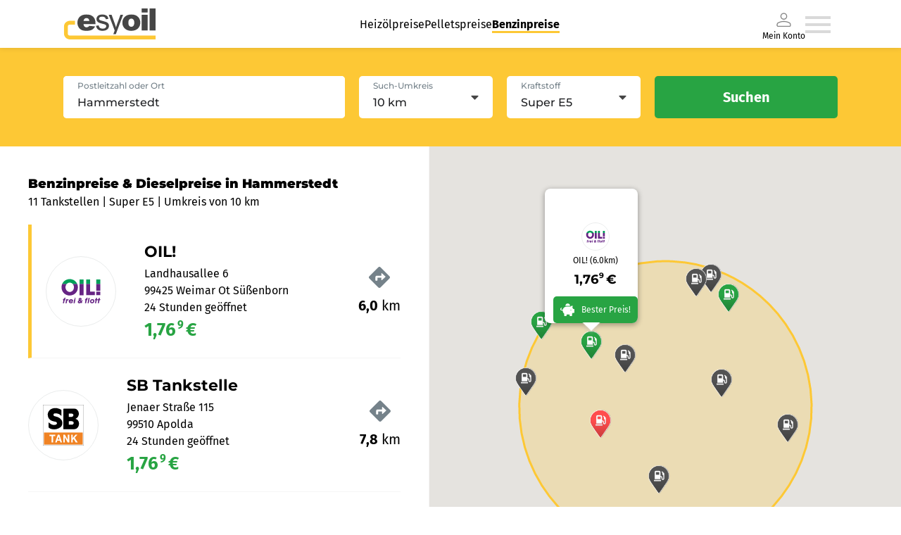

--- FILE ---
content_type: text/html; charset=utf-8
request_url: https://www.esyoil.com/benzinpreise/hammerstedt
body_size: 45555
content:
<!doctype html>
<html data-n-head-ssr lang="en" data-n-head="%7B%22lang%22:%7B%22ssr%22:%22en%22%7D%7D">
  <head >
    <meta data-n-head="ssr" charset="utf-8"><meta data-n-head="ssr" name="viewport" content="width=device-width, initial-scale=1"><meta data-n-head="ssr" data-hid="charset" charset="utf-8"><meta data-n-head="ssr" data-hid="mobile-web-app-capable" name="mobile-web-app-capable" content="yes"><meta data-n-head="ssr" data-hid="apple-mobile-web-app-title" name="apple-mobile-web-app-title" content="@esyoil-gmbh/esy-spritpreise-frontend"><meta data-n-head="ssr" data-hid="og:type" name="og:type" property="og:type" content="website"><meta data-n-head="ssr" data-hid="og:site_name" name="og:site_name" property="og:site_name" content="@esyoil-gmbh/esy-spritpreise-frontend"><meta data-n-head="ssr" data-hid="og:url" property="og:url" content="https:/esyoil.com/benzinpreise/hammerstedt"><meta data-n-head="ssr" data-hid="og:image" property="og:image" content="https://cf.esyoil.com/img/esyoil/esyoil-social-image.png"><meta data-n-head="ssr" data-hid="og:title" property="og:title" content="Benzinpreise Hammerstedt &amp; Dieselpreise Hammerstedt: Aktuelle Spritpreise vergleichen"><meta data-n-head="ssr" data-hid="og:description" property="og:description" content="Benzinpreise Hammerstedt ✚ Dieselpreise Hammerstedt ⭐ Aktuelle Spritpreise in Hammerstedt heute am 14.01.26 ⭐ Günstige Tankstellen in Hammerstedt finden ✔️Super E5 ✔️Super E10 ✔️Diesel"><meta data-n-head="ssr" data-hid="title" name="title" content="Benzinpreise Hammerstedt &amp; Dieselpreise Hammerstedt: Aktuelle Spritpreise vergleichen"><meta data-n-head="ssr" data-hid="description" name="description" content="Benzinpreise Hammerstedt ✚ Dieselpreise Hammerstedt ⭐ Aktuelle Spritpreise in Hammerstedt heute am 14.01.26 ⭐ Günstige Tankstellen in Hammerstedt finden ✔️Super E5 ✔️Super E10 ✔️Diesel"><meta data-n-head="ssr" data-hid="robots" name="robots" content="index,follow,noodp"><meta data-n-head="ssr" name="revisit-after" content="1 days"><meta data-n-head="ssr" name="keywords" content="Benzinpreise Hammerstedt, Dieselpreise Hammerstedt, Spritpreise Hammerstedt"><title>Benzinpreise Hammerstedt &amp; Dieselpreise Hammerstedt: Aktuelle Spritpreise vergleichen</title><base href="/benzinpreise/"><link data-n-head="ssr" rel="icon" type="image/x-icon" href="/favicon.ico"><link data-n-head="ssr" href="https://consent.cookiebot.com/" rel="preconnect"><link data-n-head="ssr" data-hid="shortcut-icon" rel="shortcut icon" href="/benzinpreise/_sp-assets/icons/icon_64x64.b84ed5.png"><link data-n-head="ssr" data-hid="apple-touch-icon" rel="apple-touch-icon" href="/benzinpreise/_sp-assets/icons/icon_512x512.b84ed5.png" sizes="512x512"><link data-n-head="ssr" rel="manifest" href="/benzinpreise/_sp-assets/manifest.446d30f5.json" data-hid="manifest"><script data-n-head="ssr" data-hid="gtm-script" data-cookieconsent="ignore">(function(w,d,s,l,i){w[l]=w[l]||[];w[l].push({'gtm.start':new Date().getTime(),event:'gtm.js'});var f=d.getElementsByTagName(s)[0],j=d.createElement(s),dl=l!='dataLayer'?'&l='+l:'';j.async=true;j.src='https://www.googletagmanager.com/gtm.js?id='+i+dl;f.parentNode.insertBefore(j,f);})(window,document,'script','dataLayer','GTM-KQKW3C4');</script><script data-n-head="ssr" id="Cookiebot" async src="https://consent.cookiebot.com/uc.js" data-cbid="5db6bfa5-71be-43a0-8813-8de8c1665acd" data-blockingmode="auto" type="text/javascript"></script><link rel="preload" href="/benzinpreise/_sp-assets/51bfc9b.js" as="script"><link rel="preload" href="/benzinpreise/_sp-assets/fba48bb.js" as="script"><link rel="preload" href="/benzinpreise/_sp-assets/0b2be64.js" as="script"><link rel="preload" href="/benzinpreise/_sp-assets/fdcfbff.js" as="script"><link rel="preload" href="/benzinpreise/_sp-assets/f5df64b.js" as="script"><style data-vue-ssr-id="4151d1e2:0">*{-webkit-appearance:none;-moz-appearance:none;appearance:none;background-repeat:no-repeat;border:0;border-radius:0;box-sizing:border-box;font-family:inherit;font-style:inherit;font-weight:inherit;line-height:1.5em;list-style:none;margin:0;outline:0;padding:0;-webkit-text-decoration:none;text-decoration:none;-webkit-user-select:text;-moz-user-select:text;user-select:text;vertical-align:middle;-webkit-tap-highlight-color:rgba(0,0,0,0)}::-moz-selection{background-color:hsla(44,98%,60%,.25);color:#1f2023}::selection{background-color:hsla(44,98%,60%,.25);color:#1f2023}.tab-pane:focused>.tab-header-area>.headers-region>.tab:selected .focus-indicator{-fx-background-color:transparent}html{font-size:17px;-webkit-font-smoothing:mainpixel-antialiased}span{vertical-align:baseline}body{width:100%}</style><style data-vue-ssr-id="58781b62:0">@font-face{ascent-override:86%;descent-override:21%;font-family:"Montserrat fallback";font-weight:500;line-gap-override:0%;size-adjust:114%;src:local(Arial)}@font-face{ascent-override:96.8%;descent-override:25.1%;font-family:"Montserrat fallback";font-weight:900;line-gap-override:0%;size-adjust:100%;src:local("Arial Black")}@font-face{font-family:"Montserrat Fallback Android";font-weigt:500;ascent-override:85.0405%;descent-override:22.0508%;line-gap-override:0%;size-adjust:113.8281%;src:local(Roboto)}@font-face{font-family:"Montserrat Fallback Android";font-weigt:900;ascent-override:85.0405%;descent-override:22.0508%;size-adjust:113.8281%;src:local(Roboto Bold)}@font-face{ascent-override:103.7688%;descent-override:29.4104%;font-family:"Fira Sans fallback";line-gap-override:0%;size-adjust:90.1041%;src:local(Verdana)}@font-face{ascent-override:90.2121%;descent-override:25.5681%;font-family:"Fira Sans Fallback Android";line-gap-override:0%;size-adjust:103.6446%;src:local(Roboto)}@font-face{font-display:swap;font-family:"Fira Sans";font-style:normal;font-weight:400;src:url(https://cf.esyoil.com/assets/fonts/firasans/va9E4kDNxMZdWfMOD5Vvl4jL.woff2) format("woff2");unicode-range:u+00??,u+0131,u+0152-0153,u+02bb-02bc,u+02c6,u+02da,u+02dc,u+2000-206f,u+2074,u+20ac,u+2122,u+2191,u+2193,u+2212,u+2215,u+feff,u+fffd}@font-face{font-display:swap;font-family:"Fira Sans";font-style:normal;font-weight:700;src:url(https://cf.esyoil.com/assets/fonts/firasans/va9B4kDNxMZdWfMOD5VnLK3eRhf6.woff2) format("woff2");unicode-range:u+00??,u+0131,u+0152-0153,u+02bb-02bc,u+02c6,u+02da,u+02dc,u+2000-206f,u+2074,u+20ac,u+2122,u+2191,u+2193,u+2212,u+2215,u+feff,u+fffd}@font-face{font-display:swap;font-family:"Montserrat";font-style:normal;font-weight:500;src:url(https://cf.esyoil.com/assets/fonts/montserrat/JTUSjIg1_i6t8kCHKm459Wlhyw.woff2) format("woff2");unicode-range:u+00??,u+0131,u+0152-0153,u+02bb-02bc,u+02c6,u+02da,u+02dc,u+2000-206f,u+2074,u+20ac,u+2122,u+2191,u+2193,u+2212,u+2215,u+feff,u+fffd}@font-face{font-display:swap;font-family:"Montserrat";font-style:normal;font-weight:700;src:url(https://cf.esyoil.com/assets/fonts/montserrat/JTUSjIg1_i6t8kCHKm459Wlhyw.woff2) format("woff2");unicode-range:u+00??,u+0131,u+0152-0153,u+02bb-02bc,u+02c6,u+02da,u+02dc,u+2000-206f,u+2074,u+20ac,u+2122,u+2191,u+2193,u+2212,u+2215,u+feff,u+fffd}@font-face{font-display:swap;font-family:"Montserrat";font-style:normal;font-weight:900;src:url(https://cf.esyoil.com/assets/fonts/montserrat/JTUSjIg1_i6t8kCHKm459Wlhyw.woff2) format("woff2");unicode-range:u+00??,u+0131,u+0152-0153,u+02bb-02bc,u+02c6,u+02da,u+02dc,u+2000-206f,u+2074,u+20ac,u+2122,u+2191,u+2193,u+2212,u+2215,u+feff,u+fffd}</style><style data-vue-ssr-id="7aa4f578:0">@keyframes fade{0%{opacity:1}50%{opacity:0}to{opacity:1}}@keyframes rotate{0%{transform:rotate(0deg)}to{transform:rotate(1turn)}}</style><style data-vue-ssr-id="54536d06:0">#CybotCookiebotDialogBodyUnderlay{background:#212529!important;opacity:.5!important}#CybotCookiebotDialogBodyLevelButtonLevelOptinAllowallSelectionWrapper{min-width:15.625rem}#CybotCookiebotDialog{border:1px solid rgba(0,0,0,.2)!important;border-radius:.25rem!important}@media only screen and (max-width:46.875rem){#CybotCookiebotDialog{display:block;height:90%!important;margin-left:0!important;margin-top:0!important;width:90%!important}}#CybotCookiebotDialogBodyButtons{margin:0 auto}#CybotCookiebotDialogBodyLevelButtonLevelOptinAllowallSelection{background-color:transparent!important;border-color:transparent!important;border-radius:.25rem!important;color:#b0b0b0!important;font-weight:200!important;line-height:1.625rem!important;min-width:6.9375rem!important}#CybotCookiebotDialogBodyLevelButtonLevelOptinAllowAll{border-radius:.25rem!important;height:inherit!important;line-height:1.625rem!important;min-width:6.9375rem!important}#CybotCookiebotDialogBodyContentText>p{line-height:1.3;width:95%}#CybotCookiebotDialogHeaderLogosWrapper>a{display:none!important}</style><style data-vue-ssr-id="1f48ab90:0">.grid-container-atom[data-v-e7032fd4]{position:relative;width:100%}@media screen and (min-width:1100px){.grid-container-atom[data-v-e7032fd4]{max-width:1100px}}</style><style data-vue-ssr-id="c87f02fe:0">.nuxt-progress{background-color:#000;height:2px;left:0;opacity:1;position:fixed;right:0;top:0;transition:width .1s,opacity .4s;width:0;z-index:999999}.nuxt-progress.nuxt-progress-notransition{transition:none}.nuxt-progress-failed{background-color:red}</style><style data-vue-ssr-id="7970b6b6:0">.navigation-container[data-v-794cc47d]{align-items:center;cursor:pointer;display:flex;gap:40px}.navigation-container .--is-desktop[data-v-794cc47d]{display:none}.navigation-container .--is-mobile[data-v-794cc47d]{display:inline;display:initial}.navigation-container li a[data-v-794cc47d]{-webkit-text-decoration:none;text-decoration:none}.menu-wrapper[data-v-794cc47d]{box-shadow:0 0 8px 0 rgba(31,32,35,.13)}.menu-wrapper.io-blue[data-v-794cc47d]{background-color:#1e8fff!important}.menu-container[data-v-794cc47d]{align-items:center;display:flex;height:54px;justify-content:space-between;padding:12px 0 12px 16px;width:auto}.menu-container a img[data-v-794cc47d]{height:30px;width:90px}a[data-v-794cc47d]{cursor:pointer}a[data-v-794cc47d]:hover{-webkit-text-decoration:underline;text-decoration:underline}.header-organism[data-v-794cc47d]{background-color:#fff;box-shadow:0 0 2px rgba(0,0,0,.2);height:auto;position:relative;position:sticky;top:0;width:100%;z-index:1000}.main-header-menu[data-v-794cc47d],.my-account-container[data-v-794cc47d]{display:none}@media screen and (max-width:680px){.menu-container a img[data-v-794cc47d]{height:27px;width:82px}}@media screen and (min-width:1100px){.menu-wrapper[data-v-794cc47d]{box-shadow:0 0 8px 0 rgba(31,32,35,.13);display:flex;justify-content:center;width:100%}.menu-wrapper.io-blue[data-v-794cc47d]{background-color:#1e8fff!important}.main-header-menu[data-v-794cc47d]{display:flex;gap:40px;justify-content:space-around;list-style-type:none}.main-header-menu li a[data-v-794cc47d]{color:#000;font-family:"Fira Sans",verdana,helvetica,arial,sans-serif;font-size:16px;font-weight:300;line-height:1.5em;-webkit-text-decoration:none;text-decoration:none}.main-header-menu li a[data-v-794cc47d]:hover{border-bottom:3px solid #fdc835}.main-header-menu li a.nuxt-link-active[data-v-794cc47d]{border-bottom:3px solid #fdc835;font-weight:700}.my-account-container[data-v-794cc47d]{align-items:center;color:#000;display:flex;flex-direction:column;font-family:"Fira Sans",verdana,helvetica,arial,sans-serif;font-size:12px;font-weight:300;line-height:12px}.menu-container[data-v-794cc47d]{height:68px;padding:12px 0;width:1100px}.menu-container a img[data-v-794cc47d]{height:44px;width:132px}.navigation-container[data-v-794cc47d]{cursor:pointer;padding-right:10px}.navigation-container .--is-mobile[data-v-794cc47d]{display:none}.navigation-container .--is-desktop[data-v-794cc47d]{display:inline;display:initial}.header-organism[data-v-794cc47d]{background-color:#fff;box-shadow:none}.header-organism[data-v-794cc47d],.header-organism .header-organism-grid-container[data-v-794cc47d]{align-items:center;display:flex;flex-direction:column;justify-content:center}.header-organism .header-organism-grid-container[data-v-794cc47d]{max-width:100%}.header-organism .comparsion-form-container[data-v-794cc47d]{align-items:center;background-color:#fdc835;display:flex;justify-content:center;width:100%}.header-organism .comparsion-form-container .price-comparing-form-molecule[data-v-794cc47d]{align-items:center;display:flex;justify-content:flex-end;max-width:1100px;width:100%}}@media print{.header-organism[data-v-794cc47d]{display:none}}</style><style data-vue-ssr-id="5bea01af:0">.router-link-atom[data-v-398a88e6]{color:#1f2023;font-family:"Fira Sans",verdana,helvetica,arial,sans-serif;font-size:16px;font-weight:400;line-height:1.5em;transition:color .4s ease}.router-link-atom b[data-v-398a88e6],.router-link-atom strong[data-v-398a88e6]{font-weight:700;vertical-align:baseline;vertical-align:initial}.router-link-atom[data-v-398a88e6]:active,.router-link-atom[data-v-398a88e6]:focus,.router-link-atom[data-v-398a88e6]:hover{cursor:pointer}.router-link-atom:active.is--underline-true[data-v-398a88e6],.router-link-atom:focus.is--underline-true[data-v-398a88e6],.router-link-atom:hover.is--underline-true[data-v-398a88e6]{-webkit-text-decoration:underline;text-decoration:underline}.router-link-atom.is--color-blue[data-v-398a88e6]{color:#004b91}.router-link-atom.is--color-blue[data-v-398a88e6]:hover,.router-link-atom.is--color-deepBlue[data-v-398a88e6]{color:#007bff}.router-link-atom.is--variant-small[data-v-398a88e6]{font-size:12px;line-height:1.75em}.router-link-atom.is--variant-button[data-v-398a88e6],.router-link-atom.is--variant-button-cta[data-v-398a88e6],.router-link-atom.is--variant-button-small[data-v-398a88e6]{align-items:center;background-color:#28a443;border-radius:5px;box-shadow:0 0 8px rgba(31,32,35,.2);color:#fff;display:flex;font-family:"Fira Sans",verdana,helvetica,arial,sans-serif;font-size:16px;font-weight:400;height:50px;justify-content:center;line-height:0;overflow:hidden;padding:0 20px;transition:.4s ease;-webkit-user-select:none;-moz-user-select:none;user-select:none;white-space:nowrap;width:100%}@media screen and (min-width:540px){.router-link-atom.is--variant-button[data-v-398a88e6],.router-link-atom.is--variant-button-cta[data-v-398a88e6],.router-link-atom.is--variant-button-small[data-v-398a88e6]{max-width:-moz-fit-content;max-width:fit-content}}.router-link-atom.is--variant-button[data-v-398a88e6] i svg,.router-link-atom.is--variant-button-cta[data-v-398a88e6] i svg,.router-link-atom.is--variant-button-small[data-v-398a88e6] i svg{color:#fff;height:20px;margin-right:10px;max-height:20px;max-width:20px;width:20px;fill:#fff}.router-link-atom.is--variant-button-cta[data-v-398a88e6]:hover,.router-link-atom.is--variant-button-small[data-v-398a88e6]:hover,.router-link-atom.is--variant-button[data-v-398a88e6]:hover{-webkit-text-decoration:none;text-decoration:none}.router-link-atom.is--variant-button-cta[data-v-398a88e6]{background-color:#28a443;font-family:"Fira Sans",verdana,helvetica,arial,sans-serif;font-size:16px;font-weight:400;width:100%}@media screen and (min-width:540px){.router-link-atom.is--variant-button-cta[data-v-398a88e6]{max-width:260px}}.router-link-atom.is--variant-button-small[data-v-398a88e6]{font-size:16px;height:40px}@media screen and (min-width:540px){.router-link-atom.is--variant-button-small[data-v-398a88e6]{max-width:190px;width:-moz-fit-content;width:fit-content}}</style><style data-vue-ssr-id="210226df:0">img[data-v-707c183e]{height:auto;-webkit-user-select:none;-moz-user-select:none;user-select:none}</style><style data-vue-ssr-id="e04fec12:0">.list-item-atom[data-v-342f0af4]{font-family:"Fira Sans",verdana,helvetica,arial,sans-serif;font-size:12px;font-weight:400;line-height:1.5em;position:relative}@media screen and (min-width:330px){.list-item-atom[data-v-342f0af4]{font-size:16px}}.list-item-atom b[data-v-342f0af4],.list-item-atom strong[data-v-342f0af4]{font-weight:700;vertical-align:baseline;vertical-align:initial}</style><style data-vue-ssr-id="7e3255da:0">i[data-v-329662cb]{display:flex}.signed-in[data-v-329662cb]{stroke:#28a443;fill:#28a443}</style><style data-vue-ssr-id="9468a7aa:0">.burger-menu-icon:hover path[data-v-7f9dbec1]{fill:#b9b9b9}</style><style data-vue-ssr-id="941c45fc:0">i[data-v-79178298]{display:flex}</style><style data-vue-ssr-id="62123ba2:0">.slide-in-enter-active[data-v-2270186a],.slide-in-leave-active[data-v-2270186a]{transform:translateX(0);transition:all .4s}.slide-in-enter[data-v-2270186a],.slide-in-leave-to[data-v-2270186a]{transform:translateX(100%)}.basic-overlay[data-v-2270186a]{align-items:center;background-color:rgba(31,32,35,.5);display:flex;height:100vh;justify-content:flex-end;left:0;position:fixed;top:0;width:100%;z-index:9999}.basic-overlay .content[data-v-2270186a]{background-color:#fff;box-shadow:0 0 20px rgba(31,32,35,.25);height:100%;max-width:360px;overflow-y:scroll;position:relative;width:100%}</style><style data-vue-ssr-id="1f9cee0e:0">.g-map-loading-container[data-v-172ee33e],.g-map-placeholder[data-v-172ee33e]{align-items:center;background-color:#f5f5f5;display:flex;flex-direction:column;height:100vh;justify-content:center;padding:80px;width:100%}@media screen and (min-width:960px){.g-map-loading-container[data-v-172ee33e],.g-map-placeholder[data-v-172ee33e]{height:calc(100vh - 120px)}}.g-map-loading-container[data-v-172ee33e]{background-color:#fff}.g-map-loading-container[data-v-172ee33e] i{animation:rotate 1s linear infinite;animation-timing-function:ease-in-out;margin-bottom:10px}.g-map-loading-container[data-v-172ee33e] i svg{color:#fdc835;height:auto;width:40px;fill:#fdc835}.g-map-loading-container p[data-v-172ee33e]{animation:fade 2s linear infinite;animation-timing-function:ease-in-out}@media screen and (min-width:960px){.main-content-container[data-v-172ee33e]{display:flex;height:calc(100vh - 190px);width:100%}}.main-content-container.is--noresults[data-v-172ee33e]{align-items:center;flex-direction:column;justify-content:center;padding:20px}.main-content-container.is--noresults h2[data-v-172ee33e]{margin:20px auto}.main-content-container.is--noresults h2[data-v-172ee33e],.main-content-container.is--noresults p[data-v-172ee33e]{max-width:960px;text-align:center}.main-content-container.is--noresults[data-v-172ee33e] i svg{color:#75828a;height:auto;margin:0 auto 40px;width:100px;fill:#75828a}.main-content-container .sidebar[data-v-172ee33e]{background-color:#fff;border-right:1px solid #f5f5f5;order:-1;overflow-y:auto;padding:40px;width:100%}@media(max-width:766px){.main-content-container .sidebar[data-v-172ee33e]{min-height:250px;padding:20px!important}}.main-content-container .sidebar[data-v-172ee33e]::-webkit-scrollbar{width:5px}.main-content-container .sidebar[data-v-172ee33e]::-webkit-scrollbar-thumb{background-color:#75828a;border-radius:2.5px}.main-content-container .sidebar[data-v-172ee33e]::-webkit-scrollbar-button{height:100%}.main-content-container .sidebar[data-v-172ee33e]::-webkit-scrollbar-track{background-color:#ffeda3;border-radius:2.5px}@media screen and (min-width:960px){.main-content-container .sidebar[data-v-172ee33e]{max-height:calc(100vh - 180px);max-width:610px}}.main-content-container .sidebar h1[data-v-172ee33e]{font-family:"Montserrat",arial,helvetica,sans-serif;font-size:18px!important;font-size:22px;font-weight:900;margin-bottom:0}.main-content-container .sidebar p[data-v-172ee33e]{color:#000}.backgroundImage[data-v-172ee33e]{width:100%}.g-map-organism--bgImage[data-v-172ee33e]{position:absolute;top:0;width:100%}@media screen and (min-width:960px){.g-map-organism--bgImage[data-v-172ee33e]{display:none}}.g-map-organism--bgImage img[data-v-172ee33e]{height:630px}@media screen and (min-width:960px){.g-map-organism--bgImageServer[data-v-172ee33e]{display:none}}.g-map-organism--bgImageServer img[data-v-172ee33e]{height:500px}</style><style data-vue-ssr-id="4ab51978:0">.search-parameter-list[data-v-42bd7cac]{justify-content:space-around;padding:20px 0}.search-parameter-list-container[data-v-42bd7cac]{display:flex;flex-flow:row wrap;font-size:12px;justify-content:space-between;list-style:none;margin:0 10px}.search-parameter-list-container--bottom[data-v-42bd7cac]{flex-flow:nowrap}.search-parameter-list-container--item[data-v-42bd7cac]{display:inline-flex;font-family:"Fira Sans",verdana,helvetica,arial,sans-serif;font-size:12px;font-weight:800;justify-content:center;margin-bottom:0!important;position:relative}.search-parameter-list-container--item[data-v-42bd7cac]:first-of-type{min-width:80px}.search-parameter-list-container--itemLast[data-v-42bd7cac]{cursor:pointer}.search-parameter-list-container--itemLast[data-v-42bd7cac]:after{background:rgba(0,0,0,.1);content:"";height:55px;left:-6px;position:absolute;top:50%;transform:translateY(-50%);width:1px}.search-parameter-list-icon-container[data-v-42bd7cac]{left:6px;position:relative}li[data-v-42bd7cac]{position:relative}.area-parameter-item-container[data-v-42bd7cac]{align-items:center;display:flex;padding:10px 0}.area-parameter-item[data-v-42bd7cac]{font-family:"Fira Sans";font-size:12px;font-weight:600;margin-left:5px}.search-parameter-list-bottom[data-v-42bd7cac]{text-align:right}.icon--big[data-v-42bd7cac]{height:30px;width:30px}.icon-rotate[data-v-42bd7cac]{height:20px;transform:rotate(180deg);width:20px}.search-parameter-list-bottom-iconContainer[data-v-42bd7cac]{cursor:pointer;display:inline-block;padding-top:20px}.input-field-container--bottom[data-v-42bd7cac]{background:#fff;border-radius:5px;margin-top:5px;max-width:250px;padding:2px 5px}.search-header-organism[data-v-42bd7cac]{background-color:#fdc835;border-radius:5px;box-shadow:0 0 20px rgba(31,32,35,.25);padding:20px;width:100%}@media screen and (min-width:960px){.search-header-organism[data-v-42bd7cac]{padding:40px}}.search-header-organism .input-field-container[data-v-42bd7cac]{background-color:#fff;border-radius:5px;display:block;height:60px;position:relative;width:100%}@media screen and (min-width:960px){.search-header-organism .input-field-container[data-v-42bd7cac]{max-width:540px}}.search-header-organism .input-field-container label[data-v-42bd7cac]{color:#75828a;font-family:"Montserrat",arial,helvetica,sans-serif;font-size:12px;font-weight:500;left:20px;line-height:1.5em;position:absolute;text-align:left;top:5px;transition:color .4s ease;z-index:1}.search-header-organism .input-field-container label[data-v-42bd7cac]:active,.search-header-organism .input-field-container label[data-v-42bd7cac]:focus,.search-header-organism .input-field-container label[data-v-42bd7cac]:hover{cursor:text}.search-header-organism .input-field-container label.is--validation-state-invalid[data-v-42bd7cac]{color:#ff4d4d}.search-header-organism .input-field-container input[data-v-42bd7cac]{background-color:#fff;border-radius:5px;color:#1f2023;font-family:"Montserrat",arial,helvetica,sans-serif;font-size:16px;font-weight:500;height:60px;line-height:1.5em;padding:20px 20px 5px;transition:border .4s ease;width:100%}.search-header-organism .input-field-container input.is--validation-state-invalid[data-v-42bd7cac]{border:1px solid #ff4d4d}.search-header-organism .input-field-container input[data-v-42bd7cac]:disabled{opacity:.75}.search-header-organism .search-parameter-list li[data-v-42bd7cac]{align-items:center;display:flex;justify-content:flex-start;margin-bottom:10px}.search-header-organism .search-parameter-list li[data-v-42bd7cac]:last-child{margin-bottom:0}.search-header-organism .search-parameter-list li[data-v-42bd7cac] i svg{height:auto;margin-right:10px;width:20px}@media screen and (min-width:960px){.search-header-organism .form-container[data-v-42bd7cac]{display:flex}}@media screen and (min-width:540px){.search-header-organism .form-container[data-v-42bd7cac] .input-atom{max-width:100%}}@media screen and (min-width:960px){.search-header-organism .form-container[data-v-42bd7cac] .input-atom{max-width:400px}}@media screen and (min-width:540px){.search-header-organism .form-container .fieldset[data-v-42bd7cac]{display:grid;grid-template-columns:repeat(2,1fr);grid-gap:20px;margin:20px auto}}@media screen and (min-width:960px){.search-header-organism .form-container .fieldset[data-v-42bd7cac]{margin:0 20px;width:100%}}.search-header-organism .form-container .fieldset[data-v-42bd7cac] .select-atom{margin:20px 0}@media screen and (min-width:540px){.search-header-organism .form-container .fieldset[data-v-42bd7cac] .select-atom{margin:0}}.search-header-organism .form-container button[data-v-42bd7cac]{margin:0 auto}@media screen and (min-width:960px){.search-header-organism .form-container button[data-v-42bd7cac]{margin:0}}.search-header-organism.is--variant-sticky[data-v-42bd7cac]{border-radius:0;box-shadow:none;display:flex;justify-content:center;position:sticky;top:54px;z-index:15}@media screen and (min-width:1100px){.search-header-organism.is--variant-sticky[data-v-42bd7cac]{top:68px}}.icon[data-v-42bd7cac]{height:20px;width:20px}.padding-null[data-v-42bd7cac]{padding:0}.padding-mid[data-v-42bd7cac]{padding:20px}@media(min-width:992px){.padding-mid[data-v-42bd7cac]{padding:40px}}.search-parameter-list--top[data-v-42bd7cac]{padding:0}</style><style data-vue-ssr-id="559f5472:0">.h1-atom[data-v-804adf46]{font-family:"Montserrat",arial,helvetica,sans-serif;font-size:21px;font-weight:500;line-height:1.5em}.h1-atom strong[data-v-804adf46]{font-weight:800;vertical-align:baseline;vertical-align:initial}@media screen and (min-width:1100px){.h1-atom[data-v-804adf46]{font-size:32px}}.h1-atom.is--variant-medium[data-v-804adf46]{font-size:26px}</style><style data-vue-ssr-id="71a41c76:0">.paragraph-atom[data-v-a789aba0]{font-family:"Fira Sans",verdana,helvetica,arial,sans-serif;font-size:12px;font-weight:400;line-height:1.5em;position:relative}@media screen and (min-width:540px){.paragraph-atom[data-v-a789aba0]{font-size:16px}}.paragraph-atom strong[data-v-a789aba0]{font-weight:700;vertical-align:baseline;vertical-align:initial}.paragraph-atom strong.green[data-v-a789aba0]{color:#28a443}.paragraph-atom strong.red[data-v-a789aba0]{color:#ff4d4d}.paragraph-atom.is--color-gray-4[data-v-a789aba0]{color:#75828a}.paragraph-atom.is--color-gray-3[data-v-a789aba0]{color:#cbd0d2}.paragraph-atom.is--variant-small[data-v-a789aba0]{font-size:12px}</style><style data-vue-ssr-id="ddf08090:0">.providers-list-organism ul[data-v-a035d35a]{margin-top:20px}.providers-list-organism .provider-list-item[data-v-a035d35a]{border-left:0 solid #fdc835;transition:.2s ease-in;transition-property:border,padding}.providers-list-organism .provider-list-item.provider-map-teaser-molecule[data-v-a035d35a]{border-bottom:1px solid #f5f5f5;border-left:0 solid #fff;padding:20px 0;position:relative}.providers-list-organism .provider-list-item:last-child .provider-map-teaser-molecule[data-v-a035d35a]{border-bottom:none}.providers-list-organism .provider-list-item[data-v-a035d35a]:hover{border-left:5px solid #fdc835;cursor:pointer;padding-left:20px}.providers-list-organism--large[data-v-a035d35a]{min-height:800px}.loading-container[data-v-a035d35a]{align-items:center;display:flex;flex-direction:column;justify-content:center}.loading-container .loading-item[data-v-a035d35a]{animation:fade 1.8s linear infinite;animation-timing-function:ease-in-out;background-color:#f5f5f5;border-radius:5px;height:100px;margin-bottom:20px;width:100%}.loading-container .loading-item.loading-item__1[data-v-a035d35a]{animation-delay:.2s}.loading-container .loading-item.loading-item__2[data-v-a035d35a]{animation-delay:.4s}.esyoil-ad[data-v-a035d35a]:hover,.provider-list-item--active[data-v-a035d35a]{border-left:5px solid #fdc835!important;cursor:pointer;padding-left:20px!important}.esyoil-ad[data-v-a035d35a]{align-items:center;border-bottom:1px solid #f5f5f5;display:flex;gap:0;justify-content:space-between;padding:20px 0}@media screen and (min-width:470px){.esyoil-ad[data-v-a035d35a]{gap:20px}}.esyoil-ad .text[data-v-a035d35a]{width:100%}.esyoil-ad .price[data-v-a035d35a]{font-size:26px}.esyoil-ad .image[data-v-a035d35a]{display:none}@media screen and (min-width:470px){.esyoil-ad .image[data-v-a035d35a]{background-color:#fdc835;border-radius:100%;display:block;margin-right:20px;padding:15px;transform:scaleX(-1)}}.esyoil-ad .triangle-container[data-v-a035d35a]{display:flex;margin-right:30px;position:absolute;right:0}.esyoil-ad .triangle-container .triangle[data-v-a035d35a]{color:#fdc835;font-size:20px;rotate:-45deg}.ad-place-teaser[data-v-a035d35a]{position:relative;top:-8px}</style><style data-vue-ssr-id="1c53a37a:0">.provider-map-teaser-molecule[data-v-c2c82082]{align-items:center;display:flex;justify-content:space-between;position:relative;width:100%}.image-container[data-v-c2c82082]{display:none}@media screen and (min-width:470px){.image-container[data-v-c2c82082]{align-items:center;background-color:#fff;border:1px solid #eaecec;border-radius:50%;display:flex;height:100px;justify-content:center;margin-right:20px;min-width:100px;overflow:hidden;padding:20px;width:100px}}.image-container img[data-v-c2c82082]{height:auto;width:100%}ul.address-container[data-v-c2c82082]{margin:20px 0}@media screen and (min-width:470px){ul.address-container[data-v-c2c82082]{margin:0 20px;width:100%}}ul.address-container p.is--range-green[data-v-c2c82082]{color:#28a443;font-size:26px}ul.address-container p.is--range-gray[data-v-c2c82082]{color:#1f2023;font-size:26px}ul.address-container p.is--range-red[data-v-c2c82082]{color:#ff4d4d;font-size:26px}.distance-container[data-v-c2c82082]{align-items:center;display:flex}@media screen and (min-width:470px){.distance-container[data-v-c2c82082]{flex-direction:column;min-width:-moz-fit-content;min-width:fit-content;position:absolute;right:0;top:50%;transform:translateY(-50%)}}.distance-container[data-v-c2c82082] p{font-size:20px}.distance-container[data-v-c2c82082] i svg{color:#75828a;height:20px;margin-right:10px;width:20px}@media screen and (min-width:470px){.distance-container[data-v-c2c82082] i svg{height:30px;margin-bottom:10px;margin-right:0;width:30px}}</style><style data-vue-ssr-id="2fc7f856:0">.h2-atom[data-v-480d9290]{font-family:"Montserrat",arial,helvetica,sans-serif;font-weight:700;line-height:1.5em}@media screen and (min-width:470px){.h2-atom[data-v-480d9290]{line-height:1.75em}}.h2-atom b[data-v-480d9290],.h2-atom strong[data-v-480d9290]{font-weight:700;vertical-align:baseline;vertical-align:initial}.h2-atom.is--variant-default[data-v-480d9290]{font-size:18px;font-weight:500}@media screen and (min-width:1100px){.h2-atom.is--variant-default[data-v-480d9290]{font-size:22px}}.h2-atom.is--variant-medium[data-v-480d9290]{font-size:18px}.h2-atom.is--variant-small[data-v-480d9290]{font-size:14px}</style><style data-vue-ssr-id="26021a04:0">.price[data-v-625d837b]{margin-right:2px}.price.margin-sub-smaller[data-v-625d837b]{margin-right:-2px}.superscript-number-big[data-v-625d837b]{font-size:.6em;padding-left:4px;position:absolute}@media screen and (min-width:960px){.superscript-number-big[data-v-625d837b]{margin-left:-6px}}.superscript-number[data-v-625d837b]{font-size:.6em;padding-left:-4px;position:absolute}@media screen and (min-width:960px){.superscript-number[data-v-625d837b]{margin-left:-6px}}.currency[data-v-625d837b]{margin-left:4px}.currency--big[data-v-625d837b]{margin-left:10px}</style><style data-vue-ssr-id="052996ff:0">.RouterItem[data-v-1da89503]{font-size:16px}@media(max-width:400px){.RouterItem[data-v-1da89503]{font-size:12px}}.face-icon[data-v-1da89503]{margin-right:5px}.footer-organism[data-v-1da89503]{background-color:#fff;border-top:5px solid #fdc835;box-shadow:0 0 2px rgba(0,0,0,.2);height:auto;position:relative;width:100%}.content-section[data-v-1da89503],.footer-organism[data-v-1da89503]{display:flex;flex-direction:column;justify-content:center}.content-section[data-v-1da89503]{align-items:center;margin:10px 20px}@media screen and (min-width:1100px){.content-section[data-v-1da89503]{background-color:#f5f5f5;border-top:initial;margin:0}}.content-section .grid-container-atom[data-v-1da89503]{padding-bottom:10px}@media screen and (min-width:1100px){.content-section .grid-container-atom[data-v-1da89503]{align-items:center;display:flex}.footer-organism-grid-container[data-v-1da89503]{display:flex}.footer-organism-grid-container .RouterItem[data-v-1da89503]{font-size:16px}}.app-container[data-v-1da89503],.app-store-badges[data-v-1da89503],.social-icons-list[data-v-1da89503],ul[data-v-1da89503]{margin:20px 0}@media screen and (min-width:1100px){.app-container[data-v-1da89503],.app-store-badges[data-v-1da89503],.social-icons-list[data-v-1da89503],ul[data-v-1da89503]{width:100%}}.app-container li a[data-v-1da89503],.app-store-badges li a[data-v-1da89503],.social-icons-list li a[data-v-1da89503],ul li a[data-v-1da89503]{display:block;padding:5px 0}@media screen and (min-width:1100px){.app-container li a[data-v-1da89503],.app-store-badges li a[data-v-1da89503],.social-icons-list li a[data-v-1da89503],ul li a[data-v-1da89503]{margin-bottom:5px;padding:0}}h2[data-v-1da89503]{margin-bottom:5px;padding-bottom:5px}@media screen and (min-width:1100px){h2[data-v-1da89503]{border-bottom:none}}.h2-atom[data-v-1da89503]{font-family:"Montserrat",arial,helvetica,sans-serif;line-height:1.5em}.h2-atom b[data-v-1da89503],.h2-atom strong[data-v-1da89503]{font-weight:900;vertical-align:baseline;vertical-align:initial}.h2-atom.is--variant-default[data-v-1da89503]{font-size:22px;font-weight:500}@media screen and (min-width:1100px){.h2-atom.is--variant-default[data-v-1da89503]{font-size:26px}}.h2-atom.is--variant-medium[data-v-1da89503]{font-size:18px}.h2-atom.is--variant-small[data-v-1da89503]{font-size:14px}h4[data-v-1da89503]{color:#000;font-family:Montserrat;font-size:16px;font-style:normal;font-weight:900;line-height:normal;margin-top:10px}@media screen and (min-width:1100px){h4[data-v-1da89503]{font-size:24px;margin-top:30px}}p[data-v-1da89503]{color:#000;font-family:Fira Sans;font-size:12px;font-style:normal;font-weight:400;line-height:normal}@media screen and (min-width:1100px){p[data-v-1da89503]{font-size:16px;margin-top:5px;text-align:left}}.app-download-links[data-v-1da89503],.social-media-container[data-v-1da89503]{align-items:center;display:flex;flex-direction:row}.app-store-badge[data-v-1da89503]{display:flex}@media screen and (min-width:1100px){.app-store-badge[data-v-1da89503]{display:block;width:100%}}.app-store-badge li[data-v-1da89503]{width:100%}.app-store-badge li img[data-v-1da89503]{max-width:calc(100% - 20px);width:100%}@media screen and (min-width:1100px){.app-store-badge li img[data-v-1da89503]{max-width:100%}}.app-store-badge li img.badge-right[data-v-1da89503]{float:right}@media screen and (min-width:1100px){.app-store-badge li img.badge-right[data-v-1da89503]{float:none}}.app-download-links li[data-v-1da89503]:first-child{margin-right:20px}.app-download-links .ratings-component[data-v-1da89503]{margin-top:30px;padding-top:10px}.social-icons-list[data-v-1da89503]{margin:0}.social-icons-list div[data-v-1da89503]{border-top:none;display:flex;padding-left:0}@media screen and (min-width:1100px){.social-icons-list div[data-v-1da89503]{justify-content:space-between}}.social-icons-list div a[data-v-1da89503]{padding-right:20px}@media screen and (min-width:1100px){.social-icons-list div a[data-v-1da89503]{padding-right:0}}.menu-section[data-v-1da89503],.state-section[data-v-1da89503]{align-items:center;border-top:1px #cacaca;display:flex;flex-direction:column;justify-content:center}@media screen and (min-width:1100px){.menu-section[data-v-1da89503],.state-section[data-v-1da89503]{border-top:initial}}.menu-content[data-v-1da89503]{display:grid;grid-template-columns:1fr 1fr}@media screen and (min-width:1100px){.menu-content[data-v-1da89503]{grid-template-columns:220px 220px 220px 220px 220px;width:100%}}.menu-links-list[data-v-1da89503]{display:flex;flex-direction:column;margin-top:10px;width:100%}.menu-links-list:nth-child(2) .menu-link-container[data-v-1da89503]{display:flex;flex-direction:column;gap:3px}@media screen and (min-width:1100px){.menu-links-list:nth-child(2) .menu-link-container[data-v-1da89503]{gap:2px}}.menu-links-list:nth-of-type(2) .list-item-atom[data-v-1da89503]:nth-child(4){max-width:190px}.menu-links-list:nth-of-type(2) .list-item-atom:nth-child(4) a[data-v-1da89503]{line-height:1.2}@media(max-width:1100px){.menu-links-list[data-v-1da89503]{border-top:1px solid #cacaca;padding:0 20px}.menu-links-list[data-v-1da89503]:nth-of-type(odd):not(:last-of-type){position:relative}.menu-links-list[data-v-1da89503]:nth-of-type(odd):not(:last-of-type):after{background-color:#cacaca;content:"";height:100%;position:absolute;right:0;top:20px;width:1px}.menu-links-list[data-v-1da89503]:last-child{grid-column-end:3;grid-column-start:1}}@media screen and (min-width:1100px){.menu-links-list[data-v-1da89503]{padding-left:0}}.menu-link-container[data-v-1da89503]{margin-top:20px}.menu-link-header[data-v-1da89503]{font-size:14px;font-weight:900;margin-bottom:10px;margin-top:0}.menu-link-header b[data-v-1da89503]{font-weight:900}@media screen and (min-width:1100px){.menu-technology-container[data-v-1da89503]{margin-top:32px}.menu-technology-container .menu-link-header[data-v-1da89503]{margin-bottom:5px}}.city-section[data-v-1da89503]{border-top:1px solid #cacaca}.city-section h4[data-v-1da89503]{margin-top:30px;padding-left:20px;padding-right:20px}@media screen and (min-width:1100px){.city-section[data-v-1da89503]{align-items:center;background-color:#f5f5f5;border-top:initial;display:flex;flex-direction:column;justify-content:center}.city-section h4[data-v-1da89503]{padding-left:0}}.city-links-container[data-v-1da89503]{width:100%}.city-links-list[data-v-1da89503]{display:grid;grid-template-columns:1fr 1fr;grid-gap:0 30px;gap:0 30px;padding-left:20px;padding-right:20px}@media screen and (min-width:1100px){.city-links-list[data-v-1da89503]{gap:0;grid-template-columns:220px 220px 220px 220px 220px;padding-left:0;padding-right:0}}.state-section[data-v-1da89503]{border-top:1px solid #cacaca}.state-section h4[data-v-1da89503]{margin-top:30px;padding-left:20px}@media screen and (min-width:1100px){.state-section[data-v-1da89503]{align-items:center;border-top:initial;display:flex;flex-direction:column;justify-content:center}.state-section h4[data-v-1da89503]{padding-left:0}}.state-links-container[data-v-1da89503]{width:100%}.state-links-list[data-v-1da89503]{display:grid;grid-template-columns:1fr 1fr;padding-left:20px;padding-right:20px;grid-gap:0 20px;gap:0 20px}@media screen and (min-width:1100px){.state-links-list[data-v-1da89503]{gap:0;grid-template-columns:220px repeat(4,220px);padding-left:0;padding-right:0}}.state-links-image[data-v-1da89503]{display:none}@media screen and (min-width:1100px){.state-links-image[data-v-1da89503]{display:block;grid-row:span 5}}.trademark-section[data-v-1da89503]{background-color:#f5f5f5;padding:10px 0;text-align:center}.trademark-section .grid-container-atom[data-v-1da89503]{margin:auto}.trademark[data-v-1da89503]{text-align:center}.trademark span[data-v-1da89503]{font-weight:900}.divider-line[data-v-1da89503]{display:none}@media screen and (min-width:1100px){.divider-line[data-v-1da89503]{border-left:2px solid #cacaca;display:block;height:130px;margin-left:40px;position:relative;top:5px}}#header[data-v-1da89503]{margin-top:0}.certification-badge[data-v-1da89503]{display:none}@media screen and (min-width:1100px){.certification-badge[data-v-1da89503]{display:block;position:absolute;right:0;top:65%;top:40px}}.certification-badge--mobile[data-v-1da89503]{position:absolute;right:0;top:65%}@media screen and (min-width:1100px){.certification-badge--mobile[data-v-1da89503]{display:none}}.qr-code-image[data-v-1da89503]{display:none}@media screen and (min-width:1100px){.qr-code-image[data-v-1da89503]{display:block;margin-left:70px;margin-top:10px}}@media(max-width:1100px){.rating-container[data-v-1da89503]{border-top:1px solid #cacaca;margin:0 -20px}.rating-container--inner[data-v-1da89503]{margin:20px 20px 0}}@media screen and (min-width:1100px){.rating-container[data-v-1da89503]{align-items:center;display:flex}.rating-container--inner[data-v-1da89503]{margin-left:60px}}.play-store-badge-molecule[data-v-1da89503]{height:auto;margin-bottom:0;max-width:-moz-fit-content;max-width:fit-content;width:100%}.play-store-badge-molecule img[data-v-1da89503]{box-shadow:0 0 2px rgba(0,0,0,.2)}.content-block[data-v-1da89503]{margin-top:5px}@media print{.footer-organism[data-v-1da89503]{display:none}}</style><style data-vue-ssr-id="51f3a8be:0">.ratings-display-molecule .rating-container[data-v-6d2b1c61]{align-items:center;display:flex;justify-content:flex-start;margin:5px 0}.ratings-display-molecule .rating-container>ul[data-v-6d2b1c61]{align-items:center;display:flex;justify-content:center;margin-right:10px}.ratings-display-molecule .rating-container>ul[data-v-6d2b1c61] i.star svg{color:#fdc835;height:20px;margin-right:5px;width:auto;fill:#fdc835}.ratings-quantity-container[data-v-6d2b1c61]{font-size:12px}</style>
  </head>
  <body >
    <div data-server-rendered="true" id="__nuxt" data-v-e7032fd4><!----><div id="__layout" data-v-e7032fd4 data-v-e7032fd4 data-v-e7032fd4><div id="default-layout" class="nuxt-stage" data-v-e7032fd4 data-v-e7032fd4><header id="main-header-organism" class="header-organism is--variant-reduced" data-v-794cc47d data-v-e7032fd4><div class="grid-container-atom header-organism-grid-container" data-v-e7032fd4 data-v-794cc47d><div class="menu-wrapper" data-v-e7032fd4 data-v-794cc47d><div class="menu-container" data-v-e7032fd4 data-v-794cc47d><a href="/benzinpreise/" title="Startseite" target="_self" class="nuxt-link-active router-link-atom is--variant-default is--color-default is--underline-false" data-v-e7032fd4 data-v-398a88e6 data-v-794cc47d><img src="https://cf.esyoil.com/img/esyoil/logo.svg" alt="esyoil Logo" width="132" height="44" loading="lazy" itemprop="" data-v-707c183e data-v-794cc47d></a> <div class="header-menu-container" data-v-e7032fd4 data-v-794cc47d><ul class="main-header-menu" data-v-e7032fd4 data-v-794cc47d><li data-v-e7032fd4 data-v-794cc47d><a href="/heizoelpreise" title="Zu den Heizölpreisen" target="_self" aria-current="page" class="router-link-atom is--variant-default is--color-default is--underline-false" data-v-e7032fd4 data-v-794cc47d>
                Heizölpreise
              </a></li> <li data-v-e7032fd4 data-v-794cc47d><a href="/pelletspreise" title="Zu den Pelletspreisen" target="_self" aria-current="page" class="router-link-atom is--variant-default is--color-default is--underline-false" data-v-e7032fd4 data-v-794cc47d>
                Pelletspreise
              </a></li> <li data-v-e7032fd4 data-v-794cc47d><a href="/benzinpreise" title="Zu den Benzinpreisen" target="_self" rel="noopener" class="nuxt-link-exact-active nuxt-link-active router-link-atom is--variant-default is--color-default is--underline-false" data-v-e7032fd4 data-v-794cc47d>
                Benzinpreise
              </a></li></ul></div> <div class="navigation-container" data-v-e7032fd4 data-v-794cc47d><li class="list-item-atom is--variant-default" data-v-342f0af4 data-v-794cc47d><a href="/mein-konto" title="Mein Konto" target="_self" rel="noopener" class="router-link-atom is--variant-default is--color-default is--underline-false" data-v-398a88e6 data-v-794cc47d><div class="my-account-container" data-v-398a88e6 data-v-794cc47d><i data-v-329662cb data-v-794cc47d><svg xmlns="http://www.w3.org/2000/svg" width="33" height="33" viewBox="0 0 24 25" data-v-329662cb><path stroke="#848484" fill="none" d="M9.77,10.67h0c-.62-.62-.92-1.36-.92-2.23s.3-1.61.92-2.23c.62-.62,1.36-.92,2.23-.92s1.61.3,2.23.92c.62.62.92,1.36.92,2.23s-.3,1.61-.92,2.23h0c-.62.62-1.36.92-2.23.92s-1.61-.3-2.23-.92ZM4.8,18.14v-.71c0-.42.11-.81.34-1.17.23-.36.54-.64.92-.83.98-.48,1.95-.83,2.94-1.08.98-.23,1.98-.36,2.98-.36s2,.12,2.98.36c.98.23,1.97.59,2.94,1.08.39.2.7.48.92.83.23.36.34.75.34,1.17v.71c0,.33-.11.59-.33.82-.23.23-.49.33-.82.33H5.95c-.33,0-.59-.11-.82-.33-.23-.23-.33-.49-.33-.82h0Z" data-v-329662cb></path></svg></i>
                Mein Konto
              </div></a></li> <div class="--is-desktop" data-v-e7032fd4 data-v-794cc47d><svg xmlns="http://www.w3.org/2000/svg" width="36" height="24" viewBox="0 0 36 24" class="burger-menu-icon" data-v-7f9dbec1 data-v-794cc47d><path d="M0 24V20H36V24H0ZM0 14V10H36V14H0ZM0 4V0H36V4H0Z" fill="#D9D9D9" data-v-7f9dbec1></path></svg></div> <div class="--is-mobile" data-v-e7032fd4 data-v-794cc47d><i title="icon" data-v-79178298 data-v-794cc47d><svg width="56" height="55" viewBox="0 0 56 55" fill="none" xmlns="http://www.w3.org/2000/svg"> <mask id="path-1-inside-1_2169_29463" fill="white"> <path d="M0 0H56V54.3H0V0Z"/> </mask> <path d="M1 54.3V0H-1V54.3H1Z" fill="#CCCCCC" mask="url(#path-1-inside-1_2169_29463)"/> <path d="M16 35.1504V32.4837H40V35.1504H16ZM16 28.4837V25.8171H40V28.4837H16ZM16 21.8171V19.1504H40V21.8171H16Z" fill="#B9B9B9"/> </svg> </i></div></div></div></div> <!----></div></header> <div id="providers-page" data-fetch-key="data-v-172ee33e:0" data-v-172ee33e data-v-e7032fd4 data-v-e7032fd4 data-v-e7032fd4><div data-v-172ee33e><div area="Hammerstedt" class="padding-null search-header-organism is--variant-sticky" data-v-42bd7cac data-v-172ee33e><div class="grid-container-atom form-grid-container" data-v-e7032fd4 data-v-42bd7cac><div class="search-parameter-list" data-v-e7032fd4 data-v-42bd7cac><ul class="search-parameter-list-container" data-v-e7032fd4 data-v-42bd7cac><li class="search-parameter-list-container--item" data-v-e7032fd4 data-v-42bd7cac><span class="search-parameter-list-icon-container" data-v-e7032fd4 data-v-42bd7cac><i title="icon" class="icon" data-v-79178298 data-v-42bd7cac><?xml version="1.0" encoding="utf-8"?> <svg version="1.1" id="Ebene_1" xmlns="http://www.w3.org/2000/svg" xmlns:xlink="http://www.w3.org/1999/xlink" x="0px" y="0px" viewBox="0 0 54 72" style="enable-background:new 0 0 54 72" xml:space="preserve"> <g> <path d="M24.2,70.6c-2.4-3.6-5.6-8.1-9.4-13.5C10.1,50.3,7,45.8,5.5,43.5c-2.2-3.4-3.6-6.2-4.4-8.5C0.4,32.6,0,30,0,27
		c0-4.9,1.2-9.4,3.7-13.5c2.4-4.1,5.7-7.4,9.8-9.8C17.6,1.2,22.1,0,27,0c4.9,0,9.4,1.2,13.5,3.7c4.1,2.4,7.4,5.7,9.8,9.8
		C52.8,17.6,54,22.1,54,27c0,3-0.4,5.6-1.1,7.9c-0.8,2.3-2.2,5.1-4.4,8.5c-1.5,2.3-4.6,6.9-9.3,13.6l-9.4,13.5
		C29.2,71.5,28.2,72,27,72C25.8,72,24.8,71.5,24.2,70.6z M27,38.2c3.1,0,5.7-1.1,7.9-3.3c2.2-2.2,3.3-4.9,3.3-7.9s-1.1-5.7-3.3-7.9
		c-2.2-2.2-4.9-3.3-7.9-3.3s-5.7,1.1-7.9,3.3c-2.2,2.2-3.3,4.9-3.3,7.9s1.1,5.7,3.3,7.9C21.3,37.1,23.9,38.2,27,38.2z"/> </g> </svg> </i></span>
          Hammerstedt 99425
        </li> <li class="search-parameter-list-container--item" data-v-e7032fd4 data-v-42bd7cac><span class="search-parameter-list-icon-container" data-v-e7032fd4 data-v-42bd7cac><i title="icon" class="icon" data-v-79178298 data-v-42bd7cac><?xml version="1.0" encoding="utf-8"?> <svg version="1.1" id="Ebene_1" xmlns="http://www.w3.org/2000/svg" xmlns:xlink="http://www.w3.org/1999/xlink" x="0px" y="0px" viewBox="0 0 69.8 69.8" style="enable-background:new 0 0 69.8 69.8" xml:space="preserve"> <path d="M52.3,4.7c5.3,3.1,9.6,7.4,12.7,12.7c3.1,5.3,4.7,11.2,4.7,17.4c0,6.3-1.6,12.1-4.7,17.4c-3.1,5.3-7.4,9.6-12.7,12.7
	c-5.3,3.1-11.2,4.7-17.4,4.7c-6.3,0-12.1-1.6-17.4-4.7c-5.3-3.1-9.6-7.4-12.7-12.7C1.6,47,0,41.2,0,34.9c0-6.3,1.6-12.1,4.7-17.4
	c3.1-5.3,7.4-9.6,12.7-12.7C22.8,1.6,28.6,0,34.9,0C41.2,0,47,1.6,52.3,4.7z M47.9,57.3c4-2.3,7.1-5.4,9.4-9.4c2.3-4,3.4-8.3,3.4-13
	c0-4.7-1.1-9-3.4-13c-2.3-4-5.4-7.1-9.4-9.4c-4-2.3-8.3-3.4-13-3.4c-4.7,0-9,1.1-13,3.4c-4,2.3-7.1,5.4-9.4,9.4
	c-2.3,4-3.4,8.3-3.4,13c0,4.7,1.1,9,3.4,13c2.3,4,5.4,7.1,9.4,9.4c4,2.3,8.3,3.4,13,3.4C39.6,60.8,43.9,59.6,47.9,57.3z M43.9,19.3
	c2.8,1.6,4.9,3.8,6.5,6.5c1.6,2.8,2.4,5.8,2.4,9.1c0,3.3-0.8,6.3-2.4,9.1c-1.6,2.8-3.8,4.9-6.5,6.5c-2.8,1.6-5.8,2.4-9.1,2.4
	c-3.3,0-6.3-0.8-9.1-2.4c-2.8-1.6-4.9-3.8-6.5-6.5c-1.6-2.8-2.4-5.8-2.4-9.1c0-3.3,0.8-6.3,2.4-9.1c1.6-2.8,3.8-4.9,6.5-6.5
	c2.8-1.6,5.8-2.4,9.1-2.4C38.2,16.9,41.2,17.7,43.9,19.3z M41.2,41.2c1.8-1.8,2.7-3.9,2.7-6.3c0-2.4-0.9-4.5-2.7-6.3
	c-1.8-1.8-3.9-2.7-6.3-2.7c-2.4,0-4.5,0.9-6.3,2.7c-1.8,1.8-2.7,3.9-2.7,6.3c0,2.4,0.9,4.5,2.7,6.3c1.8,1.8,3.9,2.7,6.3,2.7
	C37.3,43.9,39.4,43,41.2,41.2z"/> </svg> </i></span>10 km
        </li> <li class="search-parameter-list-container--item" data-v-e7032fd4 data-v-42bd7cac><span class="search-parameter-list-icon-container" data-v-e7032fd4 data-v-42bd7cac><i title="icon" class="icon" data-v-79178298 data-v-42bd7cac><svg aria-hidden="true" focusable="false" data-prefix="fas" data-icon="gas-pump" class="svg-inline--fa fa-gas-pump fa-w-16" role="img" xmlns="http://www.w3.org/2000/svg" viewBox="0 0 512 512"><path fill="currentColor" d="M336 448H16c-8.8 0-16 7.2-16 16v32c0 8.8 7.2 16 16 16h320c8.8 0 16-7.2 16-16v-32c0-8.8-7.2-16-16-16zm157.2-340.7l-81-81c-6.2-6.2-16.4-6.2-22.6 0l-11.3 11.3c-6.2 6.2-6.2 16.4 0 22.6L416 97.9V160c0 28.1 20.9 51.3 48 55.2V376c0 13.2-10.8 24-24 24s-24-10.8-24-24v-32c0-48.6-39.4-88-88-88h-8V64c0-35.3-28.7-64-64-64H96C60.7 0 32 28.7 32 64v352h288V304h8c22.1 0 40 17.9 40 40v27.8c0 37.7 27 72 64.5 75.9 43 4.3 79.5-29.5 79.5-71.7V152.6c0-17-6.8-33.3-18.8-45.3zM256 192H96V64h160v128z"></path></svg></i></span>
          Super E5
        </li> <li class="search-parameter-list-container--itemLast" data-v-e7032fd4 data-v-42bd7cac><span class="search-parameter-list-icon-container" data-v-e7032fd4 data-v-42bd7cac><i title="icon" class="icon--big" data-v-79178298 data-v-42bd7cac><?xml version="1.0" encoding="utf-8"?> <svg version="1.1" id="Ebene_1" xmlns="http://www.w3.org/2000/svg" xmlns:xlink="http://www.w3.org/1999/xlink" x="0px" y="0px" viewBox="0 0 41.8 23.8" style="enable-background:new 0 0 41.8 23.8" xml:space="preserve"> <path d="M2.8,0h36.3c1.2,0,2.1,0.6,2.5,1.8c0.5,1.2,0.3,2.2-0.6,3L22.9,22.9c-0.6,0.6-1.2,0.8-2,0.8c-0.8,0-1.4-0.3-2-0.8L0.8,4.8
	c-0.8-0.8-1-1.9-0.6-3C0.7,0.6,1.6,0,2.8,0z"/> </svg> </i></span></li></ul></div></div></div> <div class="main-content-container" data-v-172ee33e><div class="client-only-placeholder" data-v-172ee33e data-v-e7032fd4><div class="g-map-organism--bgImageServer" data-v-172ee33e><img src="/benzinpreise/_sp-assets/img/background.9673487.jpg" class="backgroundImage" data-v-172ee33e></div></div> <div class="sidebar" data-v-172ee33e><h1 class="h1-atom is--variant-medium" data-v-804adf46 data-v-172ee33e>
          Benzinpreise &amp; Dieselpreise in Hammerstedt
        </h1> <p class="paragraph-atom is--variant-default is--color-gray-4" data-v-a789aba0 data-v-172ee33e>
          11 Tankstellen | Super E5 | Umkreis
          von 10 km
        </p> <div class="providers-list-organism providers-list-organism--large" data-v-a035d35a data-v-172ee33e><ul data-v-a035d35a><Li data-v-a035d35a><div class="provider-map-teaser-molecule provider-list-item" data-v-c2c82082 data-v-a035d35a><div class="image-container" data-v-c2c82082><img src="/benzinpreise/_sp-assets/img/oil.38d1896.svg" data-v-c2c82082></div> <ul class="address-container" data-v-c2c82082><Li data-v-c2c82082><h2 class="h2-atom is--variant-default" data-v-480d9290 data-v-c2c82082><strong data-v-480d9290 data-v-c2c82082> OIL! </strong></h2></Li> <Li data-v-c2c82082><p class="paragraph-atom is--variant-default is--color-default" data-v-a789aba0 data-v-c2c82082> Landhausallee 6  </p></Li> <Li data-v-c2c82082><p class="paragraph-atom is--variant-default is--color-default" data-v-a789aba0 data-v-c2c82082>
        99425 Weimar Ot Süßenborn
      </p></Li> <Li data-v-c2c82082><p class="paragraph-atom is--variant-default is--color-default" data-v-a789aba0 data-v-c2c82082>
        24 Stunden geöffnet
      </p></Li> <Li data-v-c2c82082><p class="paragraph-atom is--variant-default is--color-default is--range-green" data-v-a789aba0 data-v-c2c82082><strong data-v-a789aba0 data-v-c2c82082><span data-v-625d837b data-v-c2c82082><span class="price margin-sub-smaller" data-v-625d837b>1,76</span> <span class="superscript-number-big" data-v-625d837b>9</span> <span class="currency--big" data-v-625d837b>€</span></span></strong></p></Li></ul> <div class="distance-container" data-v-c2c82082><i title="Entfernung" data-v-79178298 data-v-c2c82082><svg aria-hidden="true" focusable="false" data-prefix="fas" data-icon="directions" class="svg-inline--fa fa-directions fa-w-16" role="img" xmlns="http://www.w3.org/2000/svg" viewBox="0 0 512 512"><path fill="currentColor" d="M502.61 233.32L278.68 9.39c-12.52-12.52-32.83-12.52-45.36 0L9.39 233.32c-12.52 12.53-12.52 32.83 0 45.36l223.93 223.93c12.52 12.53 32.83 12.53 45.36 0l223.93-223.93c12.52-12.53 12.52-32.83 0-45.36zm-100.98 12.56l-84.21 77.73c-5.12 4.73-13.43 1.1-13.43-5.88V264h-96v64c0 4.42-3.58 8-8 8h-32c-4.42 0-8-3.58-8-8v-80c0-17.67 14.33-32 32-32h112v-53.73c0-6.97 8.3-10.61 13.43-5.88l84.21 77.73c3.43 3.17 3.43 8.59 0 11.76z"></path></svg></i> <p class="paragraph-atom is--variant-default is--color-default" data-v-a789aba0 data-v-c2c82082><strong data-v-a789aba0 data-v-c2c82082>6,0</strong> km
    </p></div></div> <!----></Li><Li data-v-a035d35a><div class="provider-map-teaser-molecule provider-list-item" data-v-c2c82082 data-v-a035d35a><div class="image-container" data-v-c2c82082><img src="/benzinpreise/_sp-assets/img/sb.bc36030.svg" data-v-c2c82082></div> <ul class="address-container" data-v-c2c82082><Li data-v-c2c82082><h2 class="h2-atom is--variant-default" data-v-480d9290 data-v-c2c82082><strong data-v-480d9290 data-v-c2c82082> SB Tankstelle </strong></h2></Li> <Li data-v-c2c82082><p class="paragraph-atom is--variant-default is--color-default" data-v-a789aba0 data-v-c2c82082> Jenaer Straße 115 </p></Li> <Li data-v-c2c82082><p class="paragraph-atom is--variant-default is--color-default" data-v-a789aba0 data-v-c2c82082>
        99510 Apolda
      </p></Li> <Li data-v-c2c82082><p class="paragraph-atom is--variant-default is--color-default" data-v-a789aba0 data-v-c2c82082>
        24 Stunden geöffnet
      </p></Li> <Li data-v-c2c82082><p class="paragraph-atom is--variant-default is--color-default is--range-green" data-v-a789aba0 data-v-c2c82082><strong data-v-a789aba0 data-v-c2c82082><span data-v-625d837b data-v-c2c82082><span class="price margin-sub-smaller" data-v-625d837b>1,76</span> <span class="superscript-number-big" data-v-625d837b>9</span> <span class="currency--big" data-v-625d837b>€</span></span></strong></p></Li></ul> <div class="distance-container" data-v-c2c82082><i title="Entfernung" data-v-79178298 data-v-c2c82082><svg aria-hidden="true" focusable="false" data-prefix="fas" data-icon="directions" class="svg-inline--fa fa-directions fa-w-16" role="img" xmlns="http://www.w3.org/2000/svg" viewBox="0 0 512 512"><path fill="currentColor" d="M502.61 233.32L278.68 9.39c-12.52-12.52-32.83-12.52-45.36 0L9.39 233.32c-12.52 12.53-12.52 32.83 0 45.36l223.93 223.93c12.52 12.53 32.83 12.53 45.36 0l223.93-223.93c12.52-12.53 12.52-32.83 0-45.36zm-100.98 12.56l-84.21 77.73c-5.12 4.73-13.43 1.1-13.43-5.88V264h-96v64c0 4.42-3.58 8-8 8h-32c-4.42 0-8-3.58-8-8v-80c0-17.67 14.33-32 32-32h112v-53.73c0-6.97 8.3-10.61 13.43-5.88l84.21 77.73c3.43 3.17 3.43 8.59 0 11.76z"></path></svg></i> <p class="paragraph-atom is--variant-default is--color-default" data-v-a789aba0 data-v-c2c82082><strong data-v-a789aba0 data-v-c2c82082>7,8</strong> km
    </p></div></div> <!----></Li><Li data-v-a035d35a><div class="provider-map-teaser-molecule provider-list-item" data-v-c2c82082 data-v-a035d35a><div class="image-container" data-v-c2c82082><img src="/benzinpreise/_sp-assets/img/jet.4ee5e6f.svg" data-v-c2c82082></div> <ul class="address-container" data-v-c2c82082><Li data-v-c2c82082><h2 class="h2-atom is--variant-default" data-v-480d9290 data-v-c2c82082><strong data-v-480d9290 data-v-c2c82082> JET </strong></h2></Li> <Li data-v-c2c82082><p class="paragraph-atom is--variant-default is--color-default" data-v-a789aba0 data-v-c2c82082> BUTTELSTEDTER STR. 27 B </p></Li> <Li data-v-c2c82082><p class="paragraph-atom is--variant-default is--color-default" data-v-a789aba0 data-v-c2c82082>
        99427 WEIMAR
      </p></Li> <Li data-v-c2c82082><p class="paragraph-atom is--variant-default is--color-default" data-v-a789aba0 data-v-c2c82082>
        05:00 bis 23:00 Uhr
      </p></Li> <Li data-v-c2c82082><p class="paragraph-atom is--variant-default is--color-default is--range-green" data-v-a789aba0 data-v-c2c82082><strong data-v-a789aba0 data-v-c2c82082><span data-v-625d837b data-v-c2c82082><span class="price margin-sub-smaller" data-v-625d837b>1,76</span> <span class="superscript-number-big" data-v-625d837b>9</span> <span class="currency--big" data-v-625d837b>€</span></span></strong></p></Li></ul> <div class="distance-container" data-v-c2c82082><i title="Entfernung" data-v-79178298 data-v-c2c82082><svg aria-hidden="true" focusable="false" data-prefix="fas" data-icon="directions" class="svg-inline--fa fa-directions fa-w-16" role="img" xmlns="http://www.w3.org/2000/svg" viewBox="0 0 512 512"><path fill="currentColor" d="M502.61 233.32L278.68 9.39c-12.52-12.52-32.83-12.52-45.36 0L9.39 233.32c-12.52 12.53-12.52 32.83 0 45.36l223.93 223.93c12.52 12.53 32.83 12.53 45.36 0l223.93-223.93c12.52-12.53 12.52-32.83 0-45.36zm-100.98 12.56l-84.21 77.73c-5.12 4.73-13.43 1.1-13.43-5.88V264h-96v64c0 4.42-3.58 8-8 8h-32c-4.42 0-8-3.58-8-8v-80c0-17.67 14.33-32 32-32h112v-53.73c0-6.97 8.3-10.61 13.43-5.88l84.21 77.73c3.43 3.17 3.43 8.59 0 11.76z"></path></svg></i> <p class="paragraph-atom is--variant-default is--color-default" data-v-a789aba0 data-v-c2c82082><strong data-v-a789aba0 data-v-c2c82082>9,7</strong> km
    </p></div></div> <!----></Li><Li data-v-a035d35a><div class="provider-map-teaser-molecule provider-list-item" data-v-c2c82082 data-v-a035d35a><div class="image-container" data-v-c2c82082><img src="/benzinpreise/_sp-assets/img/agip.ef76fcd.svg" data-v-c2c82082></div> <ul class="address-container" data-v-c2c82082><Li data-v-c2c82082><h2 class="h2-atom is--variant-default" data-v-480d9290 data-v-c2c82082><strong data-v-480d9290 data-v-c2c82082> Agip </strong></h2></Li> <Li data-v-c2c82082><p class="paragraph-atom is--variant-default is--color-default" data-v-a789aba0 data-v-c2c82082> Apoldaer Straße 2 </p></Li> <Li data-v-c2c82082><p class="paragraph-atom is--variant-default is--color-default" data-v-a789aba0 data-v-c2c82082>
        99441 Umpferstedt
      </p></Li> <Li data-v-c2c82082><p class="paragraph-atom is--variant-default is--color-default" data-v-a789aba0 data-v-c2c82082>
        00:00 bis 23:59 Uhr
      </p></Li> <Li data-v-c2c82082><p class="paragraph-atom is--variant-default is--color-default is--range-gray" data-v-a789aba0 data-v-c2c82082><strong data-v-a789aba0 data-v-c2c82082><span data-v-625d837b data-v-c2c82082><span class="price margin-sub-smaller" data-v-625d837b>1,77</span> <span class="superscript-number-big" data-v-625d837b>9</span> <span class="currency--big" data-v-625d837b>€</span></span></strong></p></Li></ul> <div class="distance-container" data-v-c2c82082><i title="Entfernung" data-v-79178298 data-v-c2c82082><svg aria-hidden="true" focusable="false" data-prefix="fas" data-icon="directions" class="svg-inline--fa fa-directions fa-w-16" role="img" xmlns="http://www.w3.org/2000/svg" viewBox="0 0 512 512"><path fill="currentColor" d="M502.61 233.32L278.68 9.39c-12.52-12.52-32.83-12.52-45.36 0L9.39 233.32c-12.52 12.53-12.52 32.83 0 45.36l223.93 223.93c12.52 12.53 32.83 12.53 45.36 0l223.93-223.93c12.52-12.53 12.52-32.83 0-45.36zm-100.98 12.56l-84.21 77.73c-5.12 4.73-13.43 1.1-13.43-5.88V264h-96v64c0 4.42-3.58 8-8 8h-32c-4.42 0-8-3.58-8-8v-80c0-17.67 14.33-32 32-32h112v-53.73c0-6.97 8.3-10.61 13.43-5.88l84.21 77.73c3.43 3.17 3.43 8.59 0 11.76z"></path></svg></i> <p class="paragraph-atom is--variant-default is--color-default" data-v-a789aba0 data-v-c2c82082><strong data-v-a789aba0 data-v-c2c82082>3,7</strong> km
    </p></div></div> <!----></Li><Li data-v-a035d35a><div class="provider-map-teaser-molecule provider-list-item" data-v-c2c82082 data-v-a035d35a><div class="image-container" data-v-c2c82082><img src="/benzinpreise/_sp-assets/img/globussbwarenhaus.7b61354.svg" data-v-c2c82082></div> <ul class="address-container" data-v-c2c82082><Li data-v-c2c82082><h2 class="h2-atom is--variant-default" data-v-480d9290 data-v-c2c82082><strong data-v-480d9290 data-v-c2c82082> Globus SB Warenhaus </strong></h2></Li> <Li data-v-c2c82082><p class="paragraph-atom is--variant-default is--color-default" data-v-a789aba0 data-v-c2c82082> Weimarische Str. 3 </p></Li> <Li data-v-c2c82082><p class="paragraph-atom is--variant-default is--color-default" data-v-a789aba0 data-v-c2c82082>
        07751 Isserstedt
      </p></Li> <Li data-v-c2c82082><p class="paragraph-atom is--variant-default is--color-default" data-v-a789aba0 data-v-c2c82082>
        24 Stunden geöffnet
      </p></Li> <Li data-v-c2c82082><p class="paragraph-atom is--variant-default is--color-default is--range-gray" data-v-a789aba0 data-v-c2c82082><strong data-v-a789aba0 data-v-c2c82082><span data-v-625d837b data-v-c2c82082><span class="price margin-sub-smaller" data-v-625d837b>1,77</span> <span class="superscript-number-big" data-v-625d837b>9</span> <span class="currency--big" data-v-625d837b>€</span></span></strong></p></Li></ul> <div class="distance-container" data-v-c2c82082><i title="Entfernung" data-v-79178298 data-v-c2c82082><svg aria-hidden="true" focusable="false" data-prefix="fas" data-icon="directions" class="svg-inline--fa fa-directions fa-w-16" role="img" xmlns="http://www.w3.org/2000/svg" viewBox="0 0 512 512"><path fill="currentColor" d="M502.61 233.32L278.68 9.39c-12.52-12.52-32.83-12.52-45.36 0L9.39 233.32c-12.52 12.53-12.52 32.83 0 45.36l223.93 223.93c12.52 12.53 32.83 12.53 45.36 0l223.93-223.93c12.52-12.53 12.52-32.83 0-45.36zm-100.98 12.56l-84.21 77.73c-5.12 4.73-13.43 1.1-13.43-5.88V264h-96v64c0 4.42-3.58 8-8 8h-32c-4.42 0-8-3.58-8-8v-80c0-17.67 14.33-32 32-32h112v-53.73c0-6.97 8.3-10.61 13.43-5.88l84.21 77.73c3.43 3.17 3.43 8.59 0 11.76z"></path></svg></i> <p class="paragraph-atom is--variant-default is--color-default" data-v-a789aba0 data-v-c2c82082><strong data-v-a789aba0 data-v-c2c82082>3,9</strong> km
    </p></div></div> <!----></Li><Li data-v-a035d35a><div class="provider-map-teaser-molecule provider-list-item" data-v-c2c82082 data-v-a035d35a><div class="image-container" data-v-c2c82082><img src="/benzinpreise/_sp-assets/img/totalenergies.e673e83.svg" data-v-c2c82082></div> <ul class="address-container" data-v-c2c82082><Li data-v-c2c82082><h2 class="h2-atom is--variant-default" data-v-480d9290 data-v-c2c82082><strong data-v-480d9290 data-v-c2c82082> TotalEnergies </strong></h2></Li> <Li data-v-c2c82082><p class="paragraph-atom is--variant-default is--color-default" data-v-a789aba0 data-v-c2c82082> August-Bebel-Str.  33 </p></Li> <Li data-v-c2c82082><p class="paragraph-atom is--variant-default is--color-default" data-v-a789aba0 data-v-c2c82082>
        07743 Jena
      </p></Li> <Li data-v-c2c82082><p class="paragraph-atom is--variant-default is--color-default" data-v-a789aba0 data-v-c2c82082>
        06:00 bis 21:00 Uhr
      </p></Li> <Li data-v-c2c82082><p class="paragraph-atom is--variant-default is--color-default is--range-gray" data-v-a789aba0 data-v-c2c82082><strong data-v-a789aba0 data-v-c2c82082><span data-v-625d837b data-v-c2c82082><span class="price margin-sub-smaller" data-v-625d837b>1,77</span> <span class="superscript-number-big" data-v-625d837b>9</span> <span class="currency--big" data-v-625d837b>€</span></span></strong></p></Li></ul> <div class="distance-container" data-v-c2c82082><i title="Entfernung" data-v-79178298 data-v-c2c82082><svg aria-hidden="true" focusable="false" data-prefix="fas" data-icon="directions" class="svg-inline--fa fa-directions fa-w-16" role="img" xmlns="http://www.w3.org/2000/svg" viewBox="0 0 512 512"><path fill="currentColor" d="M502.61 233.32L278.68 9.39c-12.52-12.52-32.83-12.52-45.36 0L9.39 233.32c-12.52 12.53-12.52 32.83 0 45.36l223.93 223.93c12.52 12.53 32.83 12.53 45.36 0l223.93-223.93c12.52-12.53 12.52-32.83 0-45.36zm-100.98 12.56l-84.21 77.73c-5.12 4.73-13.43 1.1-13.43-5.88V264h-96v64c0 4.42-3.58 8-8 8h-32c-4.42 0-8-3.58-8-8v-80c0-17.67 14.33-32 32-32h112v-53.73c0-6.97 8.3-10.61 13.43-5.88l84.21 77.73c3.43 3.17 3.43 8.59 0 11.76z"></path></svg></i> <p class="paragraph-atom is--variant-default is--color-default" data-v-a789aba0 data-v-c2c82082><strong data-v-a789aba0 data-v-c2c82082>8,7</strong> km
    </p></div></div> <!----></Li><Li data-v-a035d35a><div class="provider-map-teaser-molecule provider-list-item" data-v-c2c82082 data-v-a035d35a><div class="image-container" data-v-c2c82082><img src="/benzinpreise/_sp-assets/img/raiffeisen.d077e85.svg" data-v-c2c82082></div> <ul class="address-container" data-v-c2c82082><Li data-v-c2c82082><h2 class="h2-atom is--variant-default" data-v-480d9290 data-v-c2c82082><strong data-v-480d9290 data-v-c2c82082> Raiffeisen </strong></h2></Li> <Li data-v-c2c82082><p class="paragraph-atom is--variant-default is--color-default" data-v-a789aba0 data-v-c2c82082> Auf Der Schanze 2 </p></Li> <Li data-v-c2c82082><p class="paragraph-atom is--variant-default is--color-default" data-v-a789aba0 data-v-c2c82082>
        99441 Magdala
      </p></Li> <Li data-v-c2c82082><p class="paragraph-atom is--variant-default is--color-default" data-v-a789aba0 data-v-c2c82082>
        00:00 bis 23:59 Uhr
      </p></Li> <Li data-v-c2c82082><p class="paragraph-atom is--variant-default is--color-default is--range-gray" data-v-a789aba0 data-v-c2c82082><strong data-v-a789aba0 data-v-c2c82082><span data-v-625d837b data-v-c2c82082><span class="price margin-sub-smaller" data-v-625d837b>1,78</span> <span class="superscript-number-big" data-v-625d837b>9</span> <span class="currency--big" data-v-625d837b>€</span></span></strong></p></Li></ul> <div class="distance-container" data-v-c2c82082><i title="Entfernung" data-v-79178298 data-v-c2c82082><svg aria-hidden="true" focusable="false" data-prefix="fas" data-icon="directions" class="svg-inline--fa fa-directions fa-w-16" role="img" xmlns="http://www.w3.org/2000/svg" viewBox="0 0 512 512"><path fill="currentColor" d="M502.61 233.32L278.68 9.39c-12.52-12.52-32.83-12.52-45.36 0L9.39 233.32c-12.52 12.53-12.52 32.83 0 45.36l223.93 223.93c12.52 12.53 32.83 12.53 45.36 0l223.93-223.93c12.52-12.53 12.52-32.83 0-45.36zm-100.98 12.56l-84.21 77.73c-5.12 4.73-13.43 1.1-13.43-5.88V264h-96v64c0 4.42-3.58 8-8 8h-32c-4.42 0-8-3.58-8-8v-80c0-17.67 14.33-32 32-32h112v-53.73c0-6.97 8.3-10.61 13.43-5.88l84.21 77.73c3.43 3.17 3.43 8.59 0 11.76z"></path></svg></i> <p class="paragraph-atom is--variant-default is--color-default" data-v-a789aba0 data-v-c2c82082><strong data-v-a789aba0 data-v-c2c82082>5,9</strong> km
    </p></div></div> <!----></Li><Li data-v-a035d35a><div class="provider-map-teaser-molecule provider-list-item" data-v-c2c82082 data-v-a035d35a><div class="image-container" data-v-c2c82082><img src="/benzinpreise/_sp-assets/img/bft.31a7945.svg" data-v-c2c82082></div> <ul class="address-container" data-v-c2c82082><Li data-v-c2c82082><h2 class="h2-atom is--variant-default" data-v-480d9290 data-v-c2c82082><strong data-v-480d9290 data-v-c2c82082> bft </strong></h2></Li> <Li data-v-c2c82082><p class="paragraph-atom is--variant-default is--color-default" data-v-a789aba0 data-v-c2c82082> Gramonter Str. 6 </p></Li> <Li data-v-c2c82082><p class="paragraph-atom is--variant-default is--color-default" data-v-a789aba0 data-v-c2c82082>
        99510 Apolda
      </p></Li> <Li data-v-c2c82082><p class="paragraph-atom is--variant-default is--color-default" data-v-a789aba0 data-v-c2c82082>
        06:00 bis 22:00 Uhr
      </p></Li> <Li data-v-c2c82082><p class="paragraph-atom is--variant-default is--color-default is--range-gray" data-v-a789aba0 data-v-c2c82082><strong data-v-a789aba0 data-v-c2c82082><span data-v-625d837b data-v-c2c82082><span class="price margin-sub-smaller" data-v-625d837b>1,79</span> <span class="superscript-number-big" data-v-625d837b>9</span> <span class="currency--big" data-v-625d837b>€</span></span></strong></p></Li></ul> <div class="distance-container" data-v-c2c82082><i title="Entfernung" data-v-79178298 data-v-c2c82082><svg aria-hidden="true" focusable="false" data-prefix="fas" data-icon="directions" class="svg-inline--fa fa-directions fa-w-16" role="img" xmlns="http://www.w3.org/2000/svg" viewBox="0 0 512 512"><path fill="currentColor" d="M502.61 233.32L278.68 9.39c-12.52-12.52-32.83-12.52-45.36 0L9.39 233.32c-12.52 12.53-12.52 32.83 0 45.36l223.93 223.93c12.52 12.53 32.83 12.53 45.36 0l223.93-223.93c12.52-12.53 12.52-32.83 0-45.36zm-100.98 12.56l-84.21 77.73c-5.12 4.73-13.43 1.1-13.43-5.88V264h-96v64c0 4.42-3.58 8-8 8h-32c-4.42 0-8-3.58-8-8v-80c0-17.67 14.33-32 32-32h112v-53.73c0-6.97 8.3-10.61 13.43-5.88l84.21 77.73c3.43 3.17 3.43 8.59 0 11.76z"></path></svg></i> <p class="paragraph-atom is--variant-default is--color-default" data-v-a789aba0 data-v-c2c82082><strong data-v-a789aba0 data-v-c2c82082>7,9</strong> km
    </p></div></div> <!----></Li><Li data-v-a035d35a><div class="provider-map-teaser-molecule provider-list-item" data-v-c2c82082 data-v-a035d35a><div class="image-container" data-v-c2c82082><img src="/benzinpreise/_sp-assets/img/_fallback.654444a.svg" data-v-c2c82082></div> <ul class="address-container" data-v-c2c82082><Li data-v-c2c82082><h2 class="h2-atom is--variant-default" data-v-480d9290 data-v-c2c82082><strong data-v-480d9290 data-v-c2c82082> Tankcenter </strong></h2></Li> <Li data-v-c2c82082><p class="paragraph-atom is--variant-default is--color-default" data-v-a789aba0 data-v-c2c82082> Erfurter Str.  34 </p></Li> <Li data-v-c2c82082><p class="paragraph-atom is--variant-default is--color-default" data-v-a789aba0 data-v-c2c82082>
        99510 Apolda
      </p></Li> <Li data-v-c2c82082><p class="paragraph-atom is--variant-default is--color-default" data-v-a789aba0 data-v-c2c82082>
        06:00 bis 23:00 Uhr
      </p></Li> <Li data-v-c2c82082><p class="paragraph-atom is--variant-default is--color-default is--range-gray" data-v-a789aba0 data-v-c2c82082><strong data-v-a789aba0 data-v-c2c82082><span data-v-625d837b data-v-c2c82082><span class="price margin-sub-smaller" data-v-625d837b>1,79</span> <span class="superscript-number-big" data-v-625d837b>9</span> <span class="currency--big" data-v-625d837b>€</span></span></strong></p></Li></ul> <div class="distance-container" data-v-c2c82082><i title="Entfernung" data-v-79178298 data-v-c2c82082><svg aria-hidden="true" focusable="false" data-prefix="fas" data-icon="directions" class="svg-inline--fa fa-directions fa-w-16" role="img" xmlns="http://www.w3.org/2000/svg" viewBox="0 0 512 512"><path fill="currentColor" d="M502.61 233.32L278.68 9.39c-12.52-12.52-32.83-12.52-45.36 0L9.39 233.32c-12.52 12.53-12.52 32.83 0 45.36l223.93 223.93c12.52 12.53 32.83 12.53 45.36 0l223.93-223.93c12.52-12.53 12.52-32.83 0-45.36zm-100.98 12.56l-84.21 77.73c-5.12 4.73-13.43 1.1-13.43-5.88V264h-96v64c0 4.42-3.58 8-8 8h-32c-4.42 0-8-3.58-8-8v-80c0-17.67 14.33-32 32-32h112v-53.73c0-6.97 8.3-10.61 13.43-5.88l84.21 77.73c3.43 3.17 3.43 8.59 0 11.76z"></path></svg></i> <p class="paragraph-atom is--variant-default is--color-default" data-v-a789aba0 data-v-c2c82082><strong data-v-a789aba0 data-v-c2c82082>8,5</strong> km
    </p></div></div> <!----></Li><Li data-v-a035d35a><div class="provider-map-teaser-molecule provider-list-item" data-v-c2c82082 data-v-a035d35a><div class="image-container" data-v-c2c82082><img src="/benzinpreise/_sp-assets/img/aral.0c7e0ef.svg" data-v-c2c82082></div> <ul class="address-container" data-v-c2c82082><Li data-v-c2c82082><h2 class="h2-atom is--variant-default" data-v-480d9290 data-v-c2c82082><strong data-v-480d9290 data-v-c2c82082> ARAL </strong></h2></Li> <Li data-v-c2c82082><p class="paragraph-atom is--variant-default is--color-default" data-v-a789aba0 data-v-c2c82082> Berkaer Straße  71 </p></Li> <Li data-v-c2c82082><p class="paragraph-atom is--variant-default is--color-default" data-v-a789aba0 data-v-c2c82082>
        99425 Weimar
      </p></Li> <Li data-v-c2c82082><p class="paragraph-atom is--variant-default is--color-default" data-v-a789aba0 data-v-c2c82082>
        06:00 bis 22:00 Uhr
      </p></Li> <Li data-v-c2c82082><p class="paragraph-atom is--variant-default is--color-default is--range-gray" data-v-a789aba0 data-v-c2c82082><strong data-v-a789aba0 data-v-c2c82082><span data-v-625d837b data-v-c2c82082><span class="price margin-sub-smaller" data-v-625d837b>1,79</span> <span class="superscript-number-big" data-v-625d837b>9</span> <span class="currency--big" data-v-625d837b>€</span></span></strong></p></Li></ul> <div class="distance-container" data-v-c2c82082><i title="Entfernung" data-v-79178298 data-v-c2c82082><svg aria-hidden="true" focusable="false" data-prefix="fas" data-icon="directions" class="svg-inline--fa fa-directions fa-w-16" role="img" xmlns="http://www.w3.org/2000/svg" viewBox="0 0 512 512"><path fill="currentColor" d="M502.61 233.32L278.68 9.39c-12.52-12.52-32.83-12.52-45.36 0L9.39 233.32c-12.52 12.53-12.52 32.83 0 45.36l223.93 223.93c12.52 12.53 32.83 12.53 45.36 0l223.93-223.93c12.52-12.53 12.52-32.83 0-45.36zm-100.98 12.56l-84.21 77.73c-5.12 4.73-13.43 1.1-13.43-5.88V264h-96v64c0 4.42-3.58 8-8 8h-32c-4.42 0-8-3.58-8-8v-80c0-17.67 14.33-32 32-32h112v-53.73c0-6.97 8.3-10.61 13.43-5.88l84.21 77.73c3.43 3.17 3.43 8.59 0 11.76z"></path></svg></i> <p class="paragraph-atom is--variant-default is--color-default" data-v-a789aba0 data-v-c2c82082><strong data-v-a789aba0 data-v-c2c82082>9,6</strong> km
    </p></div></div> <!----></Li><Li data-v-a035d35a><div class="provider-map-teaser-molecule provider-list-item" data-v-c2c82082 data-v-a035d35a><div class="image-container" data-v-c2c82082><img src="/benzinpreise/_sp-assets/img/aral.0c7e0ef.svg" data-v-c2c82082></div> <ul class="address-container" data-v-c2c82082><Li data-v-c2c82082><h2 class="h2-atom is--variant-default" data-v-480d9290 data-v-c2c82082><strong data-v-480d9290 data-v-c2c82082> ARAL </strong></h2></Li> <Li data-v-c2c82082><p class="paragraph-atom is--variant-default is--color-default" data-v-a789aba0 data-v-c2c82082> Aralallee  1 </p></Li> <Li data-v-c2c82082><p class="paragraph-atom is--variant-default is--color-default" data-v-a789aba0 data-v-c2c82082>
        99441 Mellingen
      </p></Li> <Li data-v-c2c82082><p class="paragraph-atom is--variant-default is--color-default" data-v-a789aba0 data-v-c2c82082>
        24 Stunden geöffnet
      </p></Li> <Li data-v-c2c82082><p class="paragraph-atom is--variant-default is--color-default is--range-red" data-v-a789aba0 data-v-c2c82082><strong data-v-a789aba0 data-v-c2c82082><span data-v-625d837b data-v-c2c82082><span class="price margin-sub-smaller" data-v-625d837b>1,80</span> <span class="superscript-number-big" data-v-625d837b>9</span> <span class="currency--big" data-v-625d837b>€</span></span></strong></p></Li></ul> <div class="distance-container" data-v-c2c82082><i title="Entfernung" data-v-79178298 data-v-c2c82082><svg aria-hidden="true" focusable="false" data-prefix="fas" data-icon="directions" class="svg-inline--fa fa-directions fa-w-16" role="img" xmlns="http://www.w3.org/2000/svg" viewBox="0 0 512 512"><path fill="currentColor" d="M502.61 233.32L278.68 9.39c-12.52-12.52-32.83-12.52-45.36 0L9.39 233.32c-12.52 12.53-12.52 32.83 0 45.36l223.93 223.93c12.52 12.53 32.83 12.53 45.36 0l223.93-223.93c12.52-12.53 12.52-32.83 0-45.36zm-100.98 12.56l-84.21 77.73c-5.12 4.73-13.43 1.1-13.43-5.88V264h-96v64c0 4.42-3.58 8-8 8h-32c-4.42 0-8-3.58-8-8v-80c0-17.67 14.33-32 32-32h112v-53.73c0-6.97 8.3-10.61 13.43-5.88l84.21 77.73c3.43 3.17 3.43 8.59 0 11.76z"></path></svg></i> <p class="paragraph-atom is--variant-default is--color-default" data-v-a789aba0 data-v-c2c82082><strong data-v-a789aba0 data-v-c2c82082>4,9</strong> km
    </p></div></div> <!----></Li></ul></div></div></div></div> <div class="g-map-organism--bgImage" data-v-172ee33e><img src="/benzinpreise/_sp-assets/img/background.9673487.jpg" class="backgroundImage" data-v-172ee33e></div></div> <footer class="footer-organism" data-v-1da89503 data-v-e7032fd4><div class="content-section" data-v-1da89503><div class="grid-container-atom" data-v-e7032fd4 data-v-1da89503><div data-v-e7032fd4 data-v-1da89503><div data-v-e7032fd4 data-v-1da89503><h4 data-v-e7032fd4 data-v-1da89503>Unsere Benzinpreise-App</h4></div> <p class="content-block" data-v-e7032fd4 data-v-1da89503>
          Installieren Sie jetzt unsere Benzinpreise-App
        </p> <div data-v-e7032fd4 data-v-1da89503><ul class="app-download-links" data-v-e7032fd4 data-v-1da89503><li class="list-item-atom is--variant-default" data-v-342f0af4 data-v-1da89503><a href="https://play.google.com/store/apps/details?id=com.esyoil.spritpreise&amp;gl=DE" title="Laden Sie sich die Benzinpreise App für Ihr Android Smartphone herunter" target="_blank" rel="noopener noreferrer nofollow" class="router-link-atom is--variant-default is--color-default is--underline-false" data-v-398a88e6 data-v-1da89503><img src="/benzinpreise/_sp-assets/img/benzinpreise-app-icon.8741d35.png" alt="Benzinpreise-App-Icon" width="50" height="50" loading="lazy" itemprop="" data-v-707c183e data-v-1da89503></a></li> <li class="list-item-atom is--variant-default" data-v-342f0af4 data-v-1da89503><a href="https://play.google.com/store/apps/details?id=com.esyoil.spritpreise&amp;gl=DE" title="Laden Sie sich die Benzinpreise App für Ihr Android Smartphone herunter" target="_blank" rel="noopener noreferrer nofollow" class="play-store-badge-molecule router-link-atom is--variant-default is--color-default is--underline-false" data-v-398a88e6 data-v-1da89503><img src="/benzinpreise/_sp-assets/img/google-play-badge.e432743.svg" alt="Facebook-Icon" width="140" height="140" loading="lazy" itemprop="" data-v-707c183e data-v-1da89503></a></li></ul></div></div> <div class="qr-code-image" data-v-e7032fd4 data-v-1da89503><img src="/benzinpreise/_sp-assets/img/benzinpreise-app-qr.18967ad.svg" alt="QR-Code" width="110" height="110" loading="lazy" itemprop="" data-v-707c183e data-v-1da89503></div> <div class="divider-line" data-v-e7032fd4 data-v-1da89503></div> <div class="rating-container" data-v-e7032fd4 data-v-1da89503><div class="rating-container--inner" data-v-e7032fd4 data-v-1da89503><div data-v-e7032fd4 data-v-1da89503><h4 id="header" data-v-e7032fd4 data-v-1da89503>
              Unsere Bewertungen
            </h4></div> <p class="content-block" data-v-e7032fd4 data-v-1da89503>
            So bewerten uns unsere Kunden
          </p> <div data-v-e7032fd4 data-v-1da89503><div class="ratings-display-molecule ratings-component" data-v-6d2b1c61 data-v-1da89503><div class="rating-container" data-v-6d2b1c61><ul data-v-6d2b1c61><li data-v-6d2b1c61><i title="icon" class="star" data-v-79178298 data-v-6d2b1c61><svg aria-hidden="true" focusable="false" data-prefix="fas" data-icon="star" class="svg-inline--fa fa-star fa-w-18" role="img" xmlns="http://www.w3.org/2000/svg" viewBox="0 0 576 512"><path fill="currentColor" d="M259.3 17.8L194 150.2 47.9 171.5c-26.2 3.8-36.7 36.1-17.7 54.6l105.7 103-25 145.5c-4.5 26.3 23.2 46 46.4 33.7L288 439.6l130.7 68.7c23.2 12.2 50.9-7.4 46.4-33.7l-25-145.5 105.7-103c19-18.5 8.5-50.8-17.7-54.6L382 150.2 316.7 17.8c-11.7-23.6-45.6-23.9-57.4 0z"></path></svg></i></li><li data-v-6d2b1c61><i title="icon" class="star" data-v-79178298 data-v-6d2b1c61><svg aria-hidden="true" focusable="false" data-prefix="fas" data-icon="star" class="svg-inline--fa fa-star fa-w-18" role="img" xmlns="http://www.w3.org/2000/svg" viewBox="0 0 576 512"><path fill="currentColor" d="M259.3 17.8L194 150.2 47.9 171.5c-26.2 3.8-36.7 36.1-17.7 54.6l105.7 103-25 145.5c-4.5 26.3 23.2 46 46.4 33.7L288 439.6l130.7 68.7c23.2 12.2 50.9-7.4 46.4-33.7l-25-145.5 105.7-103c19-18.5 8.5-50.8-17.7-54.6L382 150.2 316.7 17.8c-11.7-23.6-45.6-23.9-57.4 0z"></path></svg></i></li><li data-v-6d2b1c61><i title="icon" class="star" data-v-79178298 data-v-6d2b1c61><svg aria-hidden="true" focusable="false" data-prefix="fas" data-icon="star" class="svg-inline--fa fa-star fa-w-18" role="img" xmlns="http://www.w3.org/2000/svg" viewBox="0 0 576 512"><path fill="currentColor" d="M259.3 17.8L194 150.2 47.9 171.5c-26.2 3.8-36.7 36.1-17.7 54.6l105.7 103-25 145.5c-4.5 26.3 23.2 46 46.4 33.7L288 439.6l130.7 68.7c23.2 12.2 50.9-7.4 46.4-33.7l-25-145.5 105.7-103c19-18.5 8.5-50.8-17.7-54.6L382 150.2 316.7 17.8c-11.7-23.6-45.6-23.9-57.4 0z"></path></svg></i></li><li data-v-6d2b1c61><i title="icon" class="star" data-v-79178298 data-v-6d2b1c61><svg aria-hidden="true" focusable="false" data-prefix="fas" data-icon="star" class="svg-inline--fa fa-star fa-w-18" role="img" xmlns="http://www.w3.org/2000/svg" viewBox="0 0 576 512"><path fill="currentColor" d="M259.3 17.8L194 150.2 47.9 171.5c-26.2 3.8-36.7 36.1-17.7 54.6l105.7 103-25 145.5c-4.5 26.3 23.2 46 46.4 33.7L288 439.6l130.7 68.7c23.2 12.2 50.9-7.4 46.4-33.7l-25-145.5 105.7-103c19-18.5 8.5-50.8-17.7-54.6L382 150.2 316.7 17.8c-11.7-23.6-45.6-23.9-57.4 0z"></path></svg></i></li><li data-v-6d2b1c61><i title="icon" class="star" data-v-79178298 data-v-6d2b1c61><svg aria-hidden="true" focusable="false" data-prefix="fas" data-icon="star" class="svg-inline--fa fa-star fa-w-18" role="img" xmlns="http://www.w3.org/2000/svg" viewBox="0 0 576 512"><path fill="currentColor" d="M259.3 17.8L194 150.2 47.9 171.5c-26.2 3.8-36.7 36.1-17.7 54.6l105.7 103-25 145.5c-4.5 26.3 23.2 46 46.4 33.7L288 439.6l130.7 68.7c23.2 12.2 50.9-7.4 46.4-33.7l-25-145.5 105.7-103c19-18.5 8.5-50.8-17.7-54.6L382 150.2 316.7 17.8c-11.7-23.6-45.6-23.9-57.4 0z"></path></svg></i></li></ul> <!----> <p class="paragraph-atom is--variant-default is--color-default" data-v-a789aba0 data-v-6d2b1c61>
      5.00
    </p></div> <div class="ratings-quantity-container" data-v-6d2b1c61>
    
    <a href="https://www.esyoil.com/infos/bewertungen" title="Zu den Kundenmeinungen" target="_self" rel="noopener" class="router-link-atom is--variant-small is--color-deepBlue is--underline-false" data-v-398a88e6 data-v-6d2b1c61>
      esyoil-Bewertungen
    </a></div></div></div></div> <div class="certification-badge" data-v-e7032fd4 data-v-1da89503><img src="/benzinpreise/_sp-assets/img/tuev-siegel.faa07f9.svg" alt="Tüv-Siegel" width="100" height="100" loading="lazy" itemprop="" data-v-707c183e data-v-1da89503></div> <div class="certification-badge--mobile" data-v-e7032fd4 data-v-1da89503><img src="/benzinpreise/_sp-assets/img/tuev-siegel.faa07f9.svg" alt="Tüv-Siegel" width="80" height="80" loading="lazy" itemprop="" data-v-707c183e data-v-1da89503></div></div></div></div> <div class="menu-section" data-v-1da89503><div class="grid-container-atom footer-organism-grid-container" data-v-e7032fd4 data-v-1da89503><div class="menu-content" data-v-e7032fd4 data-v-1da89503><ul class="menu-links-list" data-v-e7032fd4 data-v-1da89503><div class="menu-link-container" data-v-e7032fd4 data-v-1da89503><li class="list-item-atom is--variant-default" data-v-342f0af4 data-v-1da89503><h4 class="menu-link-header" data-v-342f0af4 data-v-1da89503><b data-v-342f0af4 data-v-1da89503>Heizöl-Infos</b></h4></li> <li class="list-item-atom is--variant-default" data-v-342f0af4 data-v-1da89503><a href="/infos/ratenkauf/" title="Heizöl auf Raten kaufen" target="_self" rel="noopener" class="RouterItem router-link-atom is--variant-default is--color-black is--underline-true" data-v-398a88e6 data-v-1da89503>
                Ratenkauf
              </a> <!----> <!----></li><li class="list-item-atom is--variant-default" data-v-342f0af4 data-v-1da89503><a href="/infos/bewertungen" title="Unsere Kundenbewertungen im Überblick" target="_self" rel="noopener" class="RouterItem router-link-atom is--variant-default is--color-black is--underline-true" data-v-398a88e6 data-v-1da89503>
                Bewertungen
              </a> <!----> <!----></li><li class="list-item-atom is--variant-default" data-v-342f0af4 data-v-1da89503><a href="/oelpreis" title="Erfahren Sie mehr über den aktuellen Ölpreis" target="_self" rel="noopener" class="RouterItem router-link-atom is--variant-default is--color-black is--underline-true" data-v-398a88e6 data-v-1da89503>
                Ölpreis aktuell
              </a> <!----> <!----></li><li class="list-item-atom is--variant-default" data-v-342f0af4 data-v-1da89503><a href="/services/historien-preisrechner" title="Erfahren Sie mehr über die Ölpreis-Entwicklung" target="_self" rel="noopener" class="RouterItem router-link-atom is--variant-default is--color-black is--underline-true" data-v-398a88e6 data-v-1da89503>
                Heizöl-Preishistorie
              </a> <!----> <!----></li><li class="list-item-atom is--variant-default" data-v-342f0af4 data-v-1da89503><a href="/news/" title="Erfahren Sie etwas über Neuigkeiten zum Thema Heizöl" target="_self" rel="noopener" class="RouterItem router-link-atom is--variant-default is--color-black is--underline-true" data-v-398a88e6 data-v-1da89503>
                Heizöl-News
              </a> <!----> <!----></li><li class="list-item-atom is--variant-default" data-v-342f0af4 data-v-1da89503><a href="/infos/co2-steuer" title="Erfahren Sie mehr über die CO2-Steuer" target="_self" rel="noopener" class="RouterItem router-link-atom is--variant-default is--color-black is--underline-true" data-v-398a88e6 data-v-1da89503>
                CO2-Steuer
              </a> <!----> <!----></li><li class="list-item-atom is--variant-default" data-v-342f0af4 data-v-1da89503><a href="/infos/faq" title="Häufig gestellte Fragen werden in unserem Hilfebereich beantwortet" target="_self" rel="noopener" class="RouterItem router-link-atom is--variant-default is--color-black is--underline-true" data-v-398a88e6 data-v-1da89503>
                Hilfebereich
              </a> <!----> <!----></li><li class="list-item-atom is--variant-default" data-v-342f0af4 data-v-1da89503><a href="/infos/hvo-heizoel" title="Erhalten Sie Informationen zum HVO Heizöl" target="_self" rel="noopener" class="RouterItem router-link-atom is--variant-default is--color-black is--underline-true" data-v-398a88e6 data-v-1da89503>
                HVO Heizöl
              </a> <!----> <!----></li></div></ul><ul class="menu-links-list" data-v-e7032fd4 data-v-1da89503><div class="menu-link-container" data-v-e7032fd4 data-v-1da89503><li class="list-item-atom is--variant-default" data-v-342f0af4 data-v-1da89503><h4 class="menu-link-header" data-v-342f0af4 data-v-1da89503><b data-v-342f0af4 data-v-1da89503>Service</b></h4></li> <li class="list-item-atom is--variant-default" data-v-342f0af4 data-v-1da89503><a href="/heizoelpreise" title="Zu den Heizölpreisen" target="_self" rel="noopener" class="RouterItem router-link-atom is--variant-default is--color-black is--underline-true" data-v-398a88e6 data-v-1da89503>
                Heizölpreise
              </a> <!----> <!----></li><li class="list-item-atom is--variant-default" data-v-342f0af4 data-v-1da89503><a href="/pelletspreise" title="Zu den Pelletspreisen" target="_self" rel="noopener" class="RouterItem router-link-atom is--variant-default is--color-black is--underline-true" data-v-398a88e6 data-v-1da89503>
                Pelletspreise
              </a> <!----> <!----></li><li class="list-item-atom is--variant-default" data-v-342f0af4 data-v-1da89503><a href="/services/tipps-tricks" title="Zu Tipps &amp; Tricks von esyoil" target="_self" rel="noopener" class="RouterItem router-link-atom is--variant-default is--color-black is--underline-true" data-v-398a88e6 data-v-1da89503>
                Tipps &amp; Tricks
              </a> <!----> <!----></li><li class="list-item-atom is--variant-default" data-v-342f0af4 data-v-1da89503><a href="/services/heizoelverbrauch" title="Berechnen Sie ihren Heizöl-Verbrauch mit unserem Heizöl-Verbrauchsrechner" target="_self" rel="noopener" class="RouterItem router-link-atom is--variant-default is--color-black is--underline-true" data-v-398a88e6 data-v-1da89503>
                Heizölverbrauch berechnen
              </a> <!----> <!----></li><li class="list-item-atom is--variant-default" data-v-342f0af4 data-v-1da89503><a href="/services/app" title="Infos zu unserer Heizölpreise-App" target="_self" rel="noopener" class="RouterItem router-link-atom is--variant-default is--color-black is--underline-true" data-v-398a88e6 data-v-1da89503>
                Heizölpreise-App
              </a> <!----> <!----></li><li class="list-item-atom is--variant-default" data-v-342f0af4 data-v-1da89503><a href="/services/oelheizung/" title="Informationen zu Ölheizungen" target="_self" rel="noopener" class="RouterItem router-link-atom is--variant-default is--color-black is--underline-true" data-v-398a88e6 data-v-1da89503>
                Ölheizung
              </a> <!----> <!----></li><li class="list-item-atom is--variant-default" data-v-342f0af4 data-v-1da89503><a href="/services/heizoellieferung" title="Hier gibt es Tipps rund um die Heizöllieferung" target="_self" rel="noopener" class="RouterItem router-link-atom is--variant-default is--color-black is--underline-true" data-v-398a88e6 data-v-1da89503>
                Tipps zur Heizöllieferung
              </a> <!----> <!----></li><li class="list-item-atom is--variant-default" data-v-342f0af4 data-v-1da89503><a href="/infos/qualitaetsmanagement" title="Hier gibt es Infos zum Thema Qualitätsmanagement" target="_self" rel="noopener" class="RouterItem router-link-atom is--variant-default is--color-black is--underline-true" data-v-398a88e6 data-v-1da89503>
                Qualitätsmanagement
              </a> <!----> <!----></li></div></ul><ul class="menu-links-list" data-v-e7032fd4 data-v-1da89503><div class="menu-link-container" data-v-e7032fd4 data-v-1da89503><li class="list-item-atom is--variant-default" data-v-342f0af4 data-v-1da89503><h4 class="menu-link-header" data-v-342f0af4 data-v-1da89503><b data-v-342f0af4 data-v-1da89503>Konto</b></h4></li> <li class="list-item-atom is--variant-default" data-v-342f0af4 data-v-1da89503><a href="/mein-konto/" title="Hier gelangst Du zu deinem Konto" target="_self" rel="noopener" class="RouterItem router-link-atom is--variant-default is--color-black is--underline-true" data-v-398a88e6 data-v-1da89503>
                Mein Konto
              </a> <!----> <!----></li><li class="list-item-atom is--variant-default" data-v-342f0af4 data-v-1da89503><a href="/mein-konto/" title="Melde Dich für unseren Preiswecker und/oder Newsletter an" target="_self" rel="noopener" class="RouterItem router-link-atom is--variant-default is--color-black is--underline-true" data-v-398a88e6 data-v-1da89503>
                Preiswecker / Newsletter
              </a> <!----> <!----></li><li class="list-item-atom is--variant-default" data-v-342f0af4 data-v-1da89503><a href="https://partner.esyoil.com/" title="Hier gelangst Du zu Deinem esyoil Händler-Konto" target="_self" rel="noopener" class="RouterItem router-link-atom is--variant-default is--color-black is--underline-true" data-v-398a88e6 data-v-1da89503>
                Händler-Konto
              </a> <div class="menu-technology-container" data-v-342f0af4 data-v-1da89503><h4 class="menu-link-header" data-v-342f0af4 data-v-1da89503><b data-v-342f0af4 data-v-1da89503>Technik</b></h4> <a href="/heizoeltank/tankreinigung" title="Erfahre etwas über
            Heizöl-Tank-Reinigung" target="_self" rel="noopener" class="RouterItem router-link-atom is--variant-default is--color-black is--underline-true" data-v-398a88e6 data-v-1da89503>
                  Tankreinigung
                </a> <a href="/heizoeltank/e-peilstab" title="e-Peilstab plus bestellen und Füllstand überwachen" target="_self" rel="noopener" class="RouterItem router-link-atom is--variant-default is--color-black is--underline-true" data-v-398a88e6 data-v-1da89503>
                  e-Peilstab plus
                </a> <a href="https://www.teletanks.com/" title="Zum neuen t-Peilstab" target="_self" rel="noopener" class="RouterItem router-link-atom is--variant-default is--color-black is--underline-true" data-v-398a88e6 data-v-1da89503>
                  Heizöl Tankanzeige
                </a></div> <!----></li></div></ul><ul class="menu-links-list" data-v-e7032fd4 data-v-1da89503><div class="menu-link-container" data-v-e7032fd4 data-v-1da89503><li class="list-item-atom is--variant-default" data-v-342f0af4 data-v-1da89503><h4 class="menu-link-header" data-v-342f0af4 data-v-1da89503><b data-v-342f0af4 data-v-1da89503>esyoil</b></h4></li> <li class="list-item-atom is--variant-default" data-v-342f0af4 data-v-1da89503><a href="/unternehmen/team" title="Erfahre mehr über esyoil, als Unternehmen" target="_self" rel="noopener" class="RouterItem router-link-atom is--variant-default is--color-black is--underline-true" data-v-398a88e6 data-v-1da89503>
                Über uns
              </a> <!----> <!----></li><li class="list-item-atom is--variant-default" data-v-342f0af4 data-v-1da89503><a href="/unternehmen/jobs" title="Erfahre mehr über Karriere-Möglichkeiten bei esyoil" target="_self" rel="noopener" class="RouterItem router-link-atom is--variant-default is--color-black is--underline-true" data-v-398a88e6 data-v-1da89503>
                Karriere
              </a> <!----> <!----></li><li class="list-item-atom is--variant-default" data-v-342f0af4 data-v-1da89503><a href="/unternehmen/agb" title="Zu unseren Allgemeine Geschäfts- und Nutzungsbedingungen" target="_self" rel="noopener" class="RouterItem router-link-atom is--variant-default is--color-black is--underline-true" data-v-398a88e6 data-v-1da89503>
                AGB
              </a> <!----> <!----></li><li class="list-item-atom is--variant-default" data-v-342f0af4 data-v-1da89503><a href="/unternehmen/impressum" title="Zum Impressum" target="_self" rel="noopener" class="RouterItem router-link-atom is--variant-default is--color-black is--underline-true" data-v-398a88e6 data-v-1da89503>
                Impressum
              </a> <!----> <!----></li><li class="list-item-atom is--variant-default" data-v-342f0af4 data-v-1da89503><a href="/unternehmen/presse" title="Zu unserem Infoangebot" target="_self" rel="noopener" class="RouterItem router-link-atom is--variant-default is--color-black is--underline-true" data-v-398a88e6 data-v-1da89503>
                Presse
              </a> <!----> <!----></li><li class="list-item-atom is--variant-default" data-v-342f0af4 data-v-1da89503><a href="/unternehmen/datenschutz" title="Zu unserer Datenschutzauskunft" target="_self" rel="noopener" class="RouterItem router-link-atom is--variant-default is--color-black is--underline-true" data-v-398a88e6 data-v-1da89503>
                Datenschutz
              </a> <!----> <!----></li></div></ul><ul class="menu-links-list" data-v-e7032fd4 data-v-1da89503><div class="menu-link-container" data-v-e7032fd4 data-v-1da89503><li class="list-item-atom is--variant-default" data-v-342f0af4 data-v-1da89503><h4 class="menu-link-header" data-v-342f0af4 data-v-1da89503><b data-v-342f0af4 data-v-1da89503>Folgen Sie uns</b></h4></li> <li class="list-item-atom is--variant-default" data-v-342f0af4 data-v-1da89503><!----> <!----> <div data-v-342f0af4 data-v-1da89503><ul class="social-icons-list" data-v-342f0af4 data-v-1da89503><div data-v-342f0af4 data-v-1da89503><a href="https://www.facebook.com/heizoelpreise/" title="Folgen Sie uns auf Facebook" target="_blank" rel="noopener" class="facebook-icon-molecule router-link-atom is--variant-default is--color-default is--underline-false" data-v-398a88e6 data-v-1da89503><img src="/benzinpreise/_sp-assets/img/facebook-icon.6e5d301.png" alt="Facebook-Icon" width="50" height="50" loading="lazy" itemprop="" data-v-707c183e data-v-1da89503></a> <a href="https://twitter.com/esyoil" title="Folgen Sie uns auf Twitter" target="_blank" rel="noopener" class="Twitter-icon-molecule router-link-atom is--variant-default is--color-default is--underline-false" data-v-398a88e6 data-v-1da89503><img src="/benzinpreise/_sp-assets/img/twitter-icon.fa24d68.svg" alt="Twitter-Icon" width="50" height="50" loading="lazy" itemprop="" data-v-707c183e data-v-1da89503></a> <a href="https://www.linkedin.com/company/esyoil-agitalonline/" title="Folgen Sie uns auf linkedin" target="_blank" rel="noopener" class="linkedin-icon-molecule router-link-atom is--variant-default is--color-default is--underline-false" data-v-398a88e6 data-v-1da89503><img src="/benzinpreise/_sp-assets/img/LI-In-Icon.8888ffc.png" alt="linkedin-Icon" width="50" height="50" loading="lazy" itemprop="" data-v-707c183e data-v-1da89503></a></div></ul></div></li></div></ul></div></div></div> <div class="city-section" data-v-1da89503><div class="grid-container-atom" data-v-e7032fd4 data-v-1da89503><h4 data-v-e7032fd4 data-v-1da89503>
        Heizölpreise in deutschen Städten
      </h4> <div class="grid-container-atom footer-organism-grid-container" data-v-e7032fd4 data-v-1da89503><div class="city-links-container" data-v-e7032fd4 data-v-1da89503><ul class="city-links-list" data-v-e7032fd4 data-v-1da89503><li class="list-item-atom is--variant-default" data-v-342f0af4 data-v-1da89503><a href="/heizoelpreise/heizoelpreise-berlin-10115" title="Berlin" target="_self" rel="noopener" class="RouterItem router-link-atom is--variant-default is--color-black is--underline-true" data-v-398a88e6 data-v-1da89503>
                Berlin
              </a></li><li class="list-item-atom is--variant-default" data-v-342f0af4 data-v-1da89503><a href="/heizoelpreise/heizoelpreise-frankfurt%20am%20main-60306" title="Frankfurt am Main" target="_self" rel="noopener" class="RouterItem router-link-atom is--variant-default is--color-black is--underline-true" data-v-398a88e6 data-v-1da89503>
                Frankfurt am Main
              </a></li><li class="list-item-atom is--variant-default" data-v-342f0af4 data-v-1da89503><a href="/heizoelpreise/heizoelpreise-essen-45127" title="Essen" target="_self" rel="noopener" class="RouterItem router-link-atom is--variant-default is--color-black is--underline-true" data-v-398a88e6 data-v-1da89503>
                Essen
              </a></li><li class="list-item-atom is--variant-default" data-v-342f0af4 data-v-1da89503><a href="/heizoelpreise/heizoelpreise-hannover-30159" title="Hannover" target="_self" rel="noopener" class="RouterItem router-link-atom is--variant-default is--color-black is--underline-true" data-v-398a88e6 data-v-1da89503>
                Hannover
              </a></li><li class="list-item-atom is--variant-default" data-v-342f0af4 data-v-1da89503><a href="/heizoelpreise/heizoelpreise-wuppertal-42103" title="Wuppertal" target="_self" rel="noopener" class="RouterItem router-link-atom is--variant-default is--color-black is--underline-true" data-v-398a88e6 data-v-1da89503>
                Wuppertal
              </a></li><li class="list-item-atom is--variant-default" data-v-342f0af4 data-v-1da89503><a href="/heizoelpreise/heizoelpreise-hamburg-20095" title="Hamburg" target="_self" rel="noopener" class="RouterItem router-link-atom is--variant-default is--color-black is--underline-true" data-v-398a88e6 data-v-1da89503>
                Hamburg
              </a></li><li class="list-item-atom is--variant-default" data-v-342f0af4 data-v-1da89503><a href="/heizoelpreise/heizoelpreise-stuttgart-70173" title="Stuttgart" target="_self" rel="noopener" class="RouterItem router-link-atom is--variant-default is--color-black is--underline-true" data-v-398a88e6 data-v-1da89503>
                Stuttgart
              </a></li><li class="list-item-atom is--variant-default" data-v-342f0af4 data-v-1da89503><a href="/heizoelpreise/heizoelpreise-leipzig-04103" title="Leipzig" target="_self" rel="noopener" class="RouterItem router-link-atom is--variant-default is--color-black is--underline-true" data-v-398a88e6 data-v-1da89503>
                Leipzig
              </a></li><li class="list-item-atom is--variant-default" data-v-342f0af4 data-v-1da89503><a href="/heizoelpreise/heizoelpreise-nuernberg-90402" title="Nürnberg" target="_self" rel="noopener" class="RouterItem router-link-atom is--variant-default is--color-black is--underline-true" data-v-398a88e6 data-v-1da89503>
                Nürnberg
              </a></li><li class="list-item-atom is--variant-default" data-v-342f0af4 data-v-1da89503><a href="/heizoelpreise/heizoelpreise-bielefeld-33602" title="Bielefeld" target="_self" rel="noopener" class="RouterItem router-link-atom is--variant-default is--color-black is--underline-true" data-v-398a88e6 data-v-1da89503>
                Bielefeld
              </a></li><li class="list-item-atom is--variant-default" data-v-342f0af4 data-v-1da89503><a href="/heizoelpreise/heizoelpreise-muenchen-80331" title="München" target="_self" rel="noopener" class="RouterItem router-link-atom is--variant-default is--color-black is--underline-true" data-v-398a88e6 data-v-1da89503>
                München
              </a></li><li class="list-item-atom is--variant-default" data-v-342f0af4 data-v-1da89503><a href="/heizoelpreise/heizoelpreise-duesseldorf-40210" title="Düsseldorf" target="_self" rel="noopener" class="RouterItem router-link-atom is--variant-default is--color-black is--underline-true" data-v-398a88e6 data-v-1da89503>
                Düsseldorf
              </a></li><li class="list-item-atom is--variant-default" data-v-342f0af4 data-v-1da89503><a href="/heizoelpreise/heizoelpreise-bremen-27568" title="Bremen" target="_self" rel="noopener" class="RouterItem router-link-atom is--variant-default is--color-black is--underline-true" data-v-398a88e6 data-v-1da89503>
                Bremen
              </a></li><li class="list-item-atom is--variant-default" data-v-342f0af4 data-v-1da89503><a href="/heizoelpreise/heizoelpreise-duisburg-47051" title="Duisburg" target="_self" rel="noopener" class="RouterItem router-link-atom is--variant-default is--color-black is--underline-true" data-v-398a88e6 data-v-1da89503>
                Duisburg
              </a></li><li class="list-item-atom is--variant-default" data-v-342f0af4 data-v-1da89503><a href="/heizoelpreise/heizoelpreise-bonn-53111" title="Bonn" target="_self" rel="noopener" class="RouterItem router-link-atom is--variant-default is--color-black is--underline-true" data-v-398a88e6 data-v-1da89503>
                Bonn
              </a></li><li class="list-item-atom is--variant-default" data-v-342f0af4 data-v-1da89503><a href="/heizoelpreise/heizoelpreise-koeln-50667" title="Köln" target="_self" rel="noopener" class="RouterItem router-link-atom is--variant-default is--color-black is--underline-true" data-v-398a88e6 data-v-1da89503>
                Köln
              </a></li><li class="list-item-atom is--variant-default" data-v-342f0af4 data-v-1da89503><a href="/heizoelpreise/heizoelpreise-dortmund-44135" title="Dortmund" target="_self" rel="noopener" class="RouterItem router-link-atom is--variant-default is--color-black is--underline-true" data-v-398a88e6 data-v-1da89503>
                Dortmund
              </a></li><li class="list-item-atom is--variant-default" data-v-342f0af4 data-v-1da89503><a href="/heizoelpreise/heizoelpreise-dresden-01067" title="Dresden" target="_self" rel="noopener" class="RouterItem router-link-atom is--variant-default is--color-black is--underline-true" data-v-398a88e6 data-v-1da89503>
                Dresden
              </a></li><li class="list-item-atom is--variant-default" data-v-342f0af4 data-v-1da89503><a href="/heizoelpreise/heizoelpreise-bochum-44787" title="Bochum" target="_self" rel="noopener" class="RouterItem router-link-atom is--variant-default is--color-black is--underline-true" data-v-398a88e6 data-v-1da89503>
                Bochum
              </a></li><li class="list-item-atom is--variant-default" data-v-342f0af4 data-v-1da89503><a href="/heizoelpreise/heizoelpreise-muenster-48143" title="Münster" target="_self" rel="noopener" class="RouterItem router-link-atom is--variant-default is--color-black is--underline-true" data-v-398a88e6 data-v-1da89503>
                Münster
              </a></li></ul></div></div></div></div> <div class="state-section" data-v-1da89503><div class="grid-container-atom" data-v-e7032fd4 data-v-1da89503><h4 data-v-e7032fd4 data-v-1da89503>Heizölpreise in deutschen Bundesländern</h4> <div class="grid-container-atom footer-organism-grid-container" data-v-e7032fd4 data-v-1da89503><div class="state-links-container" data-v-e7032fd4 data-v-1da89503><ul class="state-links-list" data-v-e7032fd4 data-v-1da89503><li class="state-links-image" data-v-e7032fd4 data-v-1da89503><div data-v-e7032fd4 data-v-1da89503><img src="/benzinpreise/_sp-assets/img/germany-shape.c5f5a22.svg" alt="Karte von Deutschland" width="100" height="100" loading="lazy" itemprop="" data-v-707c183e data-v-1da89503></div></li> <li class="list-item-atom is--variant-default" data-v-342f0af4 data-v-1da89503><a href="/heizoelpreise/bundeslaender/nordrhein-westfalen" title="Nordrhein-Westfalen" target="_self" rel="noopener" class="RouterItem router-link-atom is--variant-default is--color-black is--underline-true" data-v-398a88e6 data-v-1da89503>
                Nordrhein-Westfalen
              </a></li><li class="list-item-atom is--variant-default" data-v-342f0af4 data-v-1da89503><a href="/heizoelpreise/bundeslaender/hessen" title="Hessen" target="_self" rel="noopener" class="RouterItem router-link-atom is--variant-default is--color-black is--underline-true" data-v-398a88e6 data-v-1da89503>
                Hessen
              </a></li><li class="list-item-atom is--variant-default" data-v-342f0af4 data-v-1da89503><a href="/heizoelpreise/bundeslaender/schleswig-holstein" title="Schleswig-Holstein" target="_self" rel="noopener" class="RouterItem router-link-atom is--variant-default is--color-black is--underline-true" data-v-398a88e6 data-v-1da89503>
                Schleswig-Holstein
              </a></li><li class="list-item-atom is--variant-default" data-v-342f0af4 data-v-1da89503><a href="/heizoelpreise/hamburg" title="Hamburg" target="_self" rel="noopener" class="RouterItem router-link-atom is--variant-default is--color-black is--underline-true" data-v-398a88e6 data-v-1da89503>
                Hamburg
              </a></li><li class="list-item-atom is--variant-default" data-v-342f0af4 data-v-1da89503><a href="/heizoelpreise/bundeslaender/bayern" title="Bayern" target="_self" rel="noopener" class="RouterItem router-link-atom is--variant-default is--color-black is--underline-true" data-v-398a88e6 data-v-1da89503>
                Bayern
              </a></li><li class="list-item-atom is--variant-default" data-v-342f0af4 data-v-1da89503><a href="/heizoelpreise/bundeslaender/rheinland-pfalz" title="Rheinland-Pfalz" target="_self" rel="noopener" class="RouterItem router-link-atom is--variant-default is--color-black is--underline-true" data-v-398a88e6 data-v-1da89503>
                Rheinland-Pfalz
              </a></li><li class="list-item-atom is--variant-default" data-v-342f0af4 data-v-1da89503><a href="/heizoelpreise/bundeslaender/brandenburg" title="Brandenburg" target="_self" rel="noopener" class="RouterItem router-link-atom is--variant-default is--color-black is--underline-true" data-v-398a88e6 data-v-1da89503>
                Brandenburg
              </a></li><li class="list-item-atom is--variant-default" data-v-342f0af4 data-v-1da89503><a href="/heizoelpreise/bundeslaender/mecklenburg-vorpommern" title="Mecklenburg-Vorpommern" target="_self" rel="noopener" class="RouterItem router-link-atom is--variant-default is--color-black is--underline-true" data-v-398a88e6 data-v-1da89503>
                Mecklenburg-Vorpommern
              </a></li><li class="list-item-atom is--variant-default" data-v-342f0af4 data-v-1da89503><a href="/heizoelpreise/bundeslaender/baden-wuerttemberg" title="Baden-Württemberg" target="_self" rel="noopener" class="RouterItem router-link-atom is--variant-default is--color-black is--underline-true" data-v-398a88e6 data-v-1da89503>
                Baden-Württemberg
              </a></li><li class="list-item-atom is--variant-default" data-v-342f0af4 data-v-1da89503><a href="/heizoelpreise/bundeslaender/sachsen" title="Sachsen" target="_self" rel="noopener" class="RouterItem router-link-atom is--variant-default is--color-black is--underline-true" data-v-398a88e6 data-v-1da89503>
                Sachsen
              </a></li><li class="list-item-atom is--variant-default" data-v-342f0af4 data-v-1da89503><a href="/heizoelpreise/bundeslaender/sachsen-anhalt" title="Sachsen-Anhalt" target="_self" rel="noopener" class="RouterItem router-link-atom is--variant-default is--color-black is--underline-true" data-v-398a88e6 data-v-1da89503>
                Sachsen-Anhalt
              </a></li><li class="list-item-atom is--variant-default" data-v-342f0af4 data-v-1da89503><a href="/heizoelpreise/bundeslaender/saarland" title="Saarland" target="_self" rel="noopener" class="RouterItem router-link-atom is--variant-default is--color-black is--underline-true" data-v-398a88e6 data-v-1da89503>
                Saarland
              </a></li><li class="list-item-atom is--variant-default" data-v-342f0af4 data-v-1da89503><a href="/heizoelpreise/bundeslaender/niedersachsen" title="Niedersachsen" target="_self" rel="noopener" class="RouterItem router-link-atom is--variant-default is--color-black is--underline-true" data-v-398a88e6 data-v-1da89503>
                Niedersachsen
              </a></li><li class="list-item-atom is--variant-default" data-v-342f0af4 data-v-1da89503><a href="/heizoelpreise/berlin" title="Berlin" target="_self" rel="noopener" class="RouterItem router-link-atom is--variant-default is--color-black is--underline-true" data-v-398a88e6 data-v-1da89503>
                Berlin
              </a></li><li class="list-item-atom is--variant-default" data-v-342f0af4 data-v-1da89503><a href="/heizoelpreise/bundeslaender/thueringen" title="Thüringen" target="_self" rel="noopener" class="RouterItem router-link-atom is--variant-default is--color-black is--underline-true" data-v-398a88e6 data-v-1da89503>
                Thüringen
              </a></li><li class="list-item-atom is--variant-default" data-v-342f0af4 data-v-1da89503><a href="/heizoelpreise/bremen" title="Bremen" target="_self" rel="noopener" class="RouterItem router-link-atom is--variant-default is--color-black is--underline-true" data-v-398a88e6 data-v-1da89503>
                Bremen
              </a></li></ul></div></div></div></div> <div class="trademark-section" data-v-1da89503><div class="grid-container-atom" data-v-e7032fd4 data-v-1da89503><p class="trademark" data-v-e7032fd4 data-v-1da89503>
        © <span data-v-e7032fd4 data-v-1da89503>esyoil</span> 2003‐2026
      </p></div></div></footer></div></div></div><script>window.__NUXT__=(function(a,b,c,d,e,f,g,h,i,j,k,l,m,n,o,p,q,r,s,t,u,v,w,x,y,z,A,B,C,D,E,F,G,H,I,J,K,L,M,N,O,P,Q,R,S,T,U,V,W,X,Y,Z,_,$,aa,ab,ac,ad,ae,af,ag,ah,ai,aj,ak,al,am,an,ao,ap,aq,ar,as,at,au,av,aw,ax,ay,az,aA,aB,aC,aD,aE,aF,aG,aH,aI,aJ,aK,aL,aM,aN,aO,aP,aQ,aR,aS,aT,aU,aV,aW,aX,aY,aZ,a_,a$,ba,bb,bc,bd,be,bf,bg,bh,bi,bj,bk,bl,bm,bn,bo,bp,bq,br,bs,bt,bu,bv,bw,bx,by,bz,bA,bB,bC,bD,bE,bF,bG,bH,bI,bJ,bK,bL,bM,bN,bO,bP,bQ,bR,bS,bT,bU,bV,bW,bX,bY,bZ,b_,b$,ca,cb,cc,cd,ce,cf,cg,ch,ci,cj,ck,cl,cm,cn,co,cp,cq,cr,cs,ct,cu,cv,cw,cx,cy,cz,cA,cB,cC,cD,cE,cF,cG,cH,cI,cJ,cK,cL,cM,cN,cO,cP,cQ,cR,cS,cT,cU,cV,cW,cX,cY,cZ,c_,c$,da,db,dc,dd,de,df,dg,dh,di,dj,dk,dl,dm,dn,do0,dp,dq,dr,ds,dt,du,dv,dw,dx,dy,dz,dA,dB,dC,dD,dE,dF,dG,dH,dI,dJ,dK,dL,dM,dN,dO,dP,dQ,dR,dS,dT,dU,dV,dW,dX,dY,dZ,d_,d$,ea,eb,ec,ed,ee,ef,eg,eh,ei,ej,ek,el,em,en,eo,ep,eq,er,es,et,eu,ev,ew,ex,ey,ez,eA,eB,eC,eD,eE,eF,eG,eH,eI,eJ,eK,eL,eM,eN,eO,eP,eQ,eR,eS,eT,eU,eV,eW,eX,eY,eZ,e_,e$,fa,fb,fc,fd,fe,ff,fg,fh,fi,fj,fk,fl,fm,fn,fo,fp,fq,fr,fs,ft,fu,fv,fw,fx,fy,fz,fA,fB,fC,fD,fE,fF,fG,fH,fI,fJ,fK,fL,fM,fN,fO,fP,fQ,fR,fS,fT,fU,fV,fW,fX,fY,fZ,f_,f$,ga,gb,gc,gd,ge,gf,gg,gh,gi,gj,gk,gl,gm,gn,go,gp,gq,gr,gs,gt,gu,gv,gw,gx,gy,gz,gA,gB,gC,gD,gE,gF,gG,gH,gI,gJ,gK,gL,gM,gN,gO,gP,gQ,gR,gS,gT,gU,gV,gW,gX,gY,gZ,g_,g$,ha,hb,hc,hd,he,hf,hg,hh,hi,hj,hk,hl,hm,hn,ho,hp,hq,hr,hs,ht,hu,hv,hw,hx,hy,hz,hA,hB,hC,hD,hE,hF,hG,hH,hI,hJ,hK,hL,hM,hN,hO,hP,hQ,hR,hS,hT,hU,hV,hW,hX,hY,hZ,h_,h$,ia,ib,ic,id,ie,if0,ig,ih,ii,ij,ik,il,im,in0,io,ip,iq,ir,is,it,iu){return {layout:y,data:[{resultItem:an}],fetch:{"data-v-172ee33e:0":{zipCode:an,loadMap:_,cityInfo:{cityName:fv,price:a,trend:a,searchRadius:B,searchTarget:u,lat:fw,lng:fx},resultItem:an}},error:a,state:{Brands:{apiData:{entryPoint:aj},averageBrandPrices:[{name:I,date:q,bgColor:aV,type:aW,currentPrice:a,previousPrice:a},{name:af,date:q,bgColor:aX,type:aY,currentPrice:a,previousPrice:a},{name:$,date:q,bgColor:aZ,type:a_,currentPrice:a,previousPrice:a}],averageBundeslandBrandPrices:[{name:I,date:q,bgColor:aV,type:aW,currentPrice:a,previousPrice:a},{name:af,date:q,bgColor:aX,type:aY,currentPrice:a,previousPrice:a},{name:$,date:q,bgColor:aZ,type:a_,currentPrice:a,previousPrice:a}],bundeslandBrandCount:[],topCitiesBrandCount:[],topBundeslandCitiesBrandCount:[],bundeslandLandkreisBrandCount:[],landkreisOrtBrandCount:[],topBrands:[]},BrandText:{brandsText:[{name:fy,text:["Die Aral AG bildet einen Teil des britischen BP-Konzerns dar und wies im Jahr 2020 in Deutschland einen Umsatz in Höhe von 231 Millionen Euro vor.","Ursprung des an der Börse tätigen Unternehmens war das Jahr 1898, in welchem 13 unterschiedliche Bauunternehmen die “Westdeutsche Benzol-Verkaufsvereinigung” gründeten, die sich damit beschäftigte, das Benzol, welches bei der Verkokung von Steinkohle entstand, zu vermarkten. Mittlerweile verfügt Aral über rund 2.400 Stationen und hat somit das größte nationale Tankstellennetz in Deutschland.","Durch die Kooperation mit Rewe to go bieten viele Aral Tankstellen ein vielseitiges Sortiment an Lebensmitteln und Produkten fast rund um die Uhr an. Mit Aral pulse ist die Aral AG nach nur eineinhalb Jahren nach dem Start des Netzausbaus mit 860 rund  Ladestellen der größte Anbieter von öffentlichen Ladestationen in Deutschland.  Hierbei ist es den Nutzern möglich, ihr E-Auto innerhalb von 10 Minuten für eine Reichweite von bis zu 300 Kilometer aufzuladen. Bis zum Ende des Jahres 2025 soll sich die Menge auf 5000 Ladestellen erhöhen.","Gemeinsam mit dem BP-Konzern setzt die Aral AG auf eine nachhaltige Entwicklung, in Form von der Fokussierung auf Klimaneutralität, dem Beitrag zur Energiewende, dem schonenden Umgang mit Ressourcen sowie dem weiteren Ausbau der Elektromobilität."]},{name:fz,text:["Die Shell Deutschland GmbH verzeichnete als Tochterunternehmen des niederländischen Mineralölunternehmens Royal Dutch Shell im Jahr 2020 einen Umsatz von rund 13 Milliarden Euro.","Mit circa 86000 Mitarbeitern in mehr als 70 Ländern setzt Shell einen starken Fokus auf die Energiewende. Ziel ist es, bis zum Jahre 2050 Netto-Null-CO₂-Emissionen zu erreichen und somit das Pariser Klimaabkommen zu unterstützen.","Das seit 1902 in Deutschland tätige Unternehmen beschäftigt sich nicht nur mit den Bereichen Mineralölverarbeitung und -vertrieb, sondern auch mit der Exploration sowie Produktion von Erdgas und Erdöl, dem Erdgas-Marketing, dem Bereich der Chemie und den erneuerbaren Energien.","Durch ShellEnergy werden Haushalte mit Strom aus erneuerbaren Energien versorgt, die aus Wasserkraftanlagen in Norwegen stammen und mit Qualitätssiegel zertifiziert sind. Zusätzlich ist das Unternehmen auch im Bereich der Elektrofahrzeuge vertreten und bietet private Ladestationen mit Öko-Strom für E-Autos an."]},{name:fA,text:["Das französische Mineralölunternehmen TotalEnergies setzt mit seinen 100.000 Mitarbeitern in 130 Ländern auf hohe Umwelt- und Sicherheitsstandards und befindet sich unter den Top 5 Unternehmen weltweit im Bereich der erneuerbaren Energien bis 2030. Sie befassen sich mit den Bereichen Chemie, Raffinerie, Marketing, Gas, Solarenergie und Batteriespeichertechnik.","Wichtiger Bestandteil des Unternehmens sind die Forschungs- und Entwicklungsprojekte in Deutschland, welche sich mit der zukünftigen Mobilität in Form von erneuerbaren Energien beschäftigen. Derzeit befasst sich TotalEnergies auch mit dem Bau der größten Anlage für grünen Wasserstoff, was sie zu einen der führenden Produzenten heranwachsen lassen wird. Zusätzlich investieren sie in Onshore- sowie Offshore-Windparks, damit sie die Möglichkeit haben, dort 100% erneuerbare Energien zu produzieren. Des Weiteren haben sie sich zum Ziel gesetzt, bis 2025 80% der Produktionskapazität im Bereich der erneuerbaren Energien aus Solarenergie zu bekommen.","Mit rund 1.200 Tankstellen, welche über Kraft- und Schmierstoffe, Autozubehör, Autowäsche sowie Shop- und Cafe-Angebote verfügen, beschäftigt sich TotalEnergies zusätzlich mit Heizöl, Flüssiggas, Motoröle und Industrieschmierstoffe. Ein weiteres Standbein haben sie sich mit der Tochtergesellschaft SunPower aufgebaut, wobei sich auf Solarmodule in Deutschland spezialisiert wird. Das soziale Arrangement bleibt bei TotalEnergies nicht aus - mit den Themen der Chancengleichheit und Integration im Vordergrund unterstützen sie vor allem Kinder-, Jugend- und Bildungsprojekte."]},{name:fB,text:["Die Esso Deutschland GmbH, welche seit mehr als 125 Jahren in Deutschland sesshaft ist, bildet eine Tochtergesellschaft des US-amerikanischen ExxonMobil-Konzerns dar. ExxonMobil gilt als eines der größten Konzernen weltweit und umfasst rund 73.000 Mitarbeiter.","Esso ist mit 25% an der Mineralölraffinerie Oberrhein beteiligt, welche als zweitgrößte deutsche Erdölraffinerie bekannt ist. Mit mittlerweile über 1000 Tankstellen und rund 3000 Mitarbeiter in Deutschland setzt Esso seinen Schwerpunkt auf selbst entwickelte Kraftstoffe.","Hierbei haben Sie Ihren Fokus auf die Erdgasgewinnung und -produktion, Raffination und auf den Kraft- und Brennstoffverkauf gelegt.","Im Bereich der Schmierstoffe ist Esso mit dem Motoröl Mobil 1 die weltweit führende Motorenöl-Marke und stellt im Motorsport einen wichtigen Bestandteil dar. Allgemein handelt es sich bei Mobil 1 um die von Fahrzeugherstellern am meisten verwendete Marke für die Werksbefüllung.","Durch Esso Pay haben die Kunden in vielen Tankstellen die Möglichkeit, durch das Herunterladen einer App direkt an der Zapfsäule zu bezahlen und nicht den Weg zur Kasse machen zu müssen.","Esso setzt also zukunftsorientiertes Unternehmen Schwerpunkt auf die Integration neuer Technologien sowie die innovative Entwicklung am Markt."]},{name:"Avia",text:["Zu der deutschen AVIA Mineralöl-GmbH, mit Hauptsitz in München, gehören weltweit 80 Unternehmen, aufgeteilt in 14 europäischen Ländern, wovon rund 30 mittelständische Unternehmen in Deutschland ansässig  sind. AVIA ist die am weitesten verbreitete Mineralölmarke, die komplett konzernunabhängig handelt.","Insgesamt hat AVIAs Tankstellennetz in Deutschland eine Höhe von 800 Stationen und weltweit über 3000. Sie fokussieren sich auf die Energieversorgung der Kunden in Form von Öl, Gas, Strom und auch Holzpellets.","Das Unternehmen besitzt keine eigenen Raffinerien, wodurch die Kraftstoffe, die sie den Kunden anbieten, bei anderen Anbietern eingekauft werden.","Auch die erneuerbare Energie ist ein wichtiges Thema des Unternehmens. Sie setzen hierbei auf Windkraft als nachhaltige Stromgewinnung. Seit 2013 gewinnt die AVIA-Gruppe mit mittlerweile 8 Windkraftanlagen Strom, womit rund 15.000 Haushalte versorgt werden können. Durch diese Art von nachhaltiger Stromgewinnung können fast 36.000 Tonnen CO2 eingespart werden.","Als Sponsor engagiert sich AVIA im Motor-, Winter- und Radsport sowie bei den Special Olympics, Tour der Hoffnung und beim Race 4 Hospiz."]},{name:"Jet",text:["JET, das Tochterunternehmen der US-amerikanischen Mineralölgesellschaft Phillips 66, existiert seit über 50 Jahren auf dem deutschen Markt. Im Fokus des Unternehmens stehen herabgesetzte Preise sowie eine übersehbare Anzahl an Geschäftsbereichen. Im Jahre 1953 gründete Bill Roberts das Unternehmen mit dem Ziel, den Kraftstoff so günstig wie möglich zu verkaufen. Der Name Jet entstand, da sein erster Tankzug das Nummernschild JET 855 trug, was er somit als Markenname beibehielt. Die erste Tankstelle des Unternehmens hatte eine sehr günstige Verkehrslage, wodurch das Unternehmen schnell an Bekanntheit gewann. Bis heute setzen sie einen starken Fokus auf eine gute Verkehrsanbindung. Um auch in der heutigen Zeit den Kunden einen möglichst günstigen Preis anbieten zu können, verzichten sie auf unnötige Lager oder auch auf teure Nebenräume. Zusätzlich setzen sie darauf, dem Kunden das zu bieten, was er auch wirklich nur braucht - auf jegliches Schnickschnack wird hier verzichtet.","Jet setzt somit nicht wie andere Mitbewerber ihren Fokus auf eine möglichst große Produktvielfalt, sondern auf faire und günstige Preise sowie eine überschaubare Anzahl an Geschäftsbereichen.","Im Jahre 2019 erhielten sie zum zehnten Mal in Folge von YouGov\u002F Handelsblatt den Titel “Beliebteste Tankstellenmarke Deutschlands”. Im Miniformat ist ein Jet Tankstelle auch im Hamburger Miniatur Wunderland zu bestaunen, wo in Echtzeit die Preise aus einer Jet Tankstelle aus Hamburg angezeigt werden."]},{name:"Star",text:["Star, ein Tochterunternehmen der Orlen Deutschland GmbH, existiert seit 2003 am deutschen Markt und hat heute mehr als 580 Tankstellen. Sie werben mit einem attraktiven Preis-Leistungs-Verhältnis und bieten den Kunden neben günstigen Qualitätskraftstoffen auch eigene Shop-Produkte an. Das Unternehmen ist einer der führenden Anbieter von günstigen Qualitätskraftstoffen in Deutschland.","Um zur allgemeinen Verringerung der Stickoxid-Emissionen beizutragen, bieten sie an Tankstellen AdBlue-Tankanlagen für PKWs sowie auch für LKWs an. Sie setzen zusätzlich Fokus auf innovative Eigenmarken, wie zum Beispiel Motoröle, Autopflegeprodukte oder auch im Food-Segment.","Auch im Bereich Sportsponsoring ist Star vertreten. Als Partner der 20-fachen deutschen Meister THW Kiel waren sie auch bereits in der Saison 2016\u002F17 Hauptsponsor der Handballmannschaft. Zusätzlich tragen sie gemeinsam mit THW Kiel sowie mit den Handballcamps bei einem Nachwuchsprojekt für Handballer bei. Neben dem Handball sind sie auch beim härtesten Wüstenrennen der Welt vertreten - die Rallye Dakar 2022. Hier haben sie ein polnisch-deutsches Fahrer-Duo, welches sich der Aufgabe stellt.","Auch auf sozialer Ebene steuert Star vieles bei - ob beispielsweise bei der Unterstützung einer Kinderkrebsstation gemeinsam mit dem THW Kiel, mit dem Packen von Essenspaketen zu günstigeren Preisen mit Hilfe von der To Good To Go- App oder auch dem Unterstützen der Aktion “Weihnachten im Schuhkarton“, wobei Pakete für bedürftige Kinder gesammelt werden."]},{name:"Oil",text:["Die OIL! Tankstellen GmbH ist die Tochtergesellschaft des führenden Unternehmens Mabanaft GmbH & Co. KG, welches sich auf Energielösungen für die Bereiche Transport, Heizung und Industrie spezialisiert hat. Sie stehen für die Verknüpfung von wirtschaftlichem Wachstum mit ökologischem und sozialem Pflichtbewusstsein. OIL! betont ebenfalls ihren hohen Qualitätsanspruch sowie das umweltbewusste Handeln ihrerseits.","Insgesamt ist OIL! seit 1994 bis heute mit 340 Tankstellen in Deutschland, Österreich, der Schweiz, Ungarn sowie Dänemark vertreten. Das Unternehmen ist nicht nur tätig in den Bereichen der Kraft- und Schmierstoffe, sondern betreibt auch in Lübbecke eine Pension, in der Übernachtungsmöglichkeiten angeboten werden und setzt einen starken Fokus auf Umweltbewusstsein.","Mit der KlimaCard des Unternehmens können die Kunden die Karte mit einem gewünschten Betrag aufladen und damit beim Tanken bezahlen. Folgend werden bei Bezahlung mit der Karte pro Liter des getankten Kraftstoffs 1,25 Euro für Aufforstungsprojekte gespendet, wobei es sich bei 0,25 Cent um eine Verwaltungsgebühr handelt.","Auch im sozialen Sektor ist das Unternehmen umfassend engagiert. Ob für den Förderkreis für krebskranke Kinder und Jugendliche, für Klimaschutzprojekte, die Aktion Kinder-Unfallhilfe oder für die Hilfe bei der Hochwasserkatastrophe in Deutschland."]},{name:fC,text:["Agip, auch Azienda Generale Italiana Petroli genannt, ist mit seinen rund 33.000 Mitarbeitern in 70 Ländern die Tochtergesellschaft der Eni Deutschland GmbH. Insgesamt gibt es bis heute rund 6400 Agip-Tankstellen europaweit, davon sind rund 4000 in Italien und rund 430 in Deutschland.","Die Entstehung der italienischen Muttergesellschaft Eni lag 1926 in der neu gegründeten Marke Agip. Eni gilt heute als eines der größten und profitabelsten Konzerne Deutschlands mit einem Jahresumsatz im Jahre  2014 von 131,82 Milliarden Euro. Mit der Entwicklung von DieselTECH, bietet Agip den Kunden einen schwefelfreien Kraftstoff, der sich dadurch auszeichnet, dass er aus Bio-Komponenten besteht und eine deutlich höhere Reinigungswirkung auf das Einspritzsystem von Dieselmotoren vorweist. Agip setzt bei der Gestaltung der Tankstellen nicht nur auf einen italienischen Flair, sondern auch im gastronomischen Bereich. Sie bieten eine Auswahl aus 2 Café-Arten - einen Backshop sowie eine Café Bar, an welcher italienische Kaffeekreationen angeboten werden. Das Energieunternehmen setzt auf Nachhaltigkeit sowie auf kontinuierliche Weiterentwicklung in den Bereichen Kraftstoffe, Motoröle, Car Wash sowie Café und Shop. Die Kraftstoffe, die Kunden bei Agip erwerben können, sind selbst entwickelte Treib- und Schmierstoffe der Muttergesellschaft Eni, welche Langlebigkeit des Motors, Verbrauchsverminderung und Leistungsfähigkeit versprechen. Durch die Prämienwelt von Agip haben die Kunden die Möglichkeit Punkte zu sammeln. Pro 10 Euro Umsatz pro Bezahlvorgang erhalten sie zwei Agipini Bonuspunkte für das Sammelheft, sobald dieses voll ist, erhalten sie eine gewünschte Sachprämie."]},{name:"Hem",text:["Die Hermann Eggert Kohlenhandelsgesellschaft wurde im Jahre 1925 gegründet und konzentrierte sich anfangs auf die Belieferung von Tankstellen in Norddeutschland. 1989 kam es dann zur ersten HEM (Hermann Eggert Mineralöle) Tankstelle, wovon es mittlerweile rund 371 Tankstellen gibt. Im Jahre 2017 erhielten sie die Auszeichnung als “Hamburgs bester Arbeitgeber” sowie den Titel “Marke des Jahres 2017”. Im Fokus der Philosophie des Unternehmens steht das Wir - “Miteinander und füreinander“. Das Familienunternehmen konnte durch den Kooperationsvertrag mit Oilinvest International im Jahre 1996 sein Tankstellennetz stark erweitern und ist nun deutschlandweit vertreten. Hem setzt zusätzlich einen großen Anspruch auf einen hohen Qualitätsstandard sowie attraktive Preise im Gegensatz zu Mitbewerbern.","Kunden haben die Möglichkeit an den HEM Tankstellen Kraftstoffe, Auto- und Erdgas sowie AdBlue zu erhalten. Die Kraftstoffe an den HEM Tankstellen  sind von renommierten Mineralölfirmen und enthalten Additive, welche zur Optimierung der Verbrennung sorgen, die Umwelt schonen und den Motorverschleiß reduzieren."]},{name:fD,text:["Die Raiffeisenorganisation ist im Gegensatz zu vielen anderen Mitbewerbern eine Genossenschaft, welche mehr als 330.000 Unternehmen umfasst. Ziel der Genossenschaft ist es, durch ein einheitliches Auftreten betriebliche Funktionen effizienter ausüben zu können sowie günstigere Beschaffungs- und Absatzkonditionen zu erhalten.","Mit mittlerweile mehr als 678 Raiffeisen Tankstellen umfasst das Spektrum von Raiffeisen nicht nur Kraftstoffe, sondern auch beispielsweise Baustoffe, die in den Raiffeisen-Märkten zum Verkauf stehen, oder auch Holzbrennstoffe. Der Fokus der Genossenschaft liegt jedoch auf allgemeinen Finanzdienstleistungen und landwirtschaftsnahen Produkten. Neben den Tankstellen, Baustoff-Fachhandlungen und den Raiffeisen-Märkten stellt die Warenwirtschaft den umsatzstärksten Bereich der Genossenschaft dar."]},{name:"Westfalen",text:["Die Westfalen Gruppe ist seit 1923 als Familienunternehmen tätig und konzentriert sich bis heute auf die Bereiche Gase, Wärme, Kälte und zukunftsfähige Mobilität. Mit rund 20 Produktionsstandorten und 22 Tochter- und Beteiligungsgesellschaften europaweit wurde im Geschäftsjahr 2021 ein Umsatz von etwa 1,9 Milliarden Euro gemacht. Das Unternehmen umfasst etwa 1800 Mitarbeiter und hat seinen Hauptsitz in Münster. Die Westfalen Gruppe ist nicht nur in Deutschland tätig, sondern ist auch in Belgien, Frankreich, den Niederlanden, Österreich, Polen und der Schweiz vertreten.","Die Entstehungsgeschichte der Westfalen AG startete 1923, als Wilhelm Albert die Sauerstoffwerke AG gründete. Sie beschäftigten sich mit dem Erzeugen von Sauerstoff für das autogene Schweißen. In den darauffolgenden Jahren kamen weitere Geschäftsbereiche, wie Kraft- und Schmierstoffe sowie Flüssiggas hinzu und der Name des Unternehmens wurde in die Westfalen AG geändert.","Insgesamt beschäftigen sie sich heutzutage mit 3 Geschäftsfeldern: Industrial Gases & Services, Energy Solutions sowie Mobility. Im Bereich der Industrial Gases & Services stehen die Produktion sowie der Vertrieb von mehr als 300 technischen Gasen und Gasgemische im Vordergrund. Der Bereich Energy Solution beschäftigt sich währenddessen mit der Flüssiggasversorgung  und der Bereich Mobility mit den Kraftstoffen beziehungsweise Tankstellennetz."]},{name:"Classic",text:["CLASSIC, die Tochtergesellschaft der 1882 gegründeten Christian Lühmann GmbH, ist seit über 50 Jahren am Markt vertreten und betreibt mittlerweile rund 160 Tankstellen in Deutschland. Das Sortiment an CLASSIC Tankstellen umfasst nicht nur die klassischen Kraftstoffe, sondern auch alternative Kraftstoffe, wie beispielsweise Autogas. Das vor allem im norddeutschen Raum vertretene Unternehmen vertreibt zusätzlich auch CLASSIC Schmierstoffe, welche in vielen Bereichen des Motorsportes eingesetzt werden, beispielsweise dem Motorcross oder dem Kartrennsport.","Die Tankstellen des Unternehmens unterliegen einem Agenturmodell, was bedeutet, dass die Betreiber von CLASSIC Tankstelle Agenturnehmer sind, welche die Tankstelle mit eigenen Anlagen selber gehört.","Eine Besonderheit bei CLASSIC Tankstellen ist, dass die Tankstellen im Agenturmodell von den sogenannten Agenturnehmern betrieben werden, welche die jeweilige Tankstelle mit eigenen Anlagen selber gehört. Die Besitzer einer Tankstelle können diese komplett selbständig führen, ohne Vorschriften der Lühmann Gruppe.","Mit dem CLASSIC Car Sharing bringt das Unternehmen eine nachhaltige Lösung in die ländlichen Regionen. Hierbei haben Menschen die Möglichkeit, sich Fahrzeuge zu teilen und somit Ressourcen nachhaltig zu schonen. Sie befinden sich an Mobilitätsknotenpunkten, wodurch ländliche Regionen an das Schienennetz angebunden werden. Zusätzlich setzt CLASSIC einen Fokus auf die CO2-neutrale Mobilität mit Hilfe von eFuels, wobei es sich um CO2-neutrale Kraftstoffe handelt, welcher eine sinnvolle Ergänzung zu Wasserstoff oder auch Elektromobilität ist."]},{name:"Sprint",text:["Bei der Sprint Tank GmbH handelt es sich um ein von internationalen Konzerngesellschaften unabhängiges Unternehmen. Seit 1987 ist das Mineralölunternehmen vor allem in Berlin, Brandenburg und Sachsen vertreten und besitzt gemeinsam mit dem Tochterunternehmen HPV Hanseatic Petrol Vertriebs GmbH circa 140 Tankstellen in Deutschland, welche unter dem Namen Sprint oder auch GO geführt werden.","Die ersten Sprint Tankstellen wurden im Jahre 1973 eröffnet, woraufhin 15 Jahre später die Firma Sprint Tank GmbH gegründet wurde. Im Jahre 2008 kauften Sie die Hanseatic Petrol Vertriebs GmbH auf und erwarben damit das Tankstellennetz GO.","Das Sortiment umfasst nicht nur Kraftstoffe, sondern auch Autogas, Erdgas, Biogas sowie eine Shop, der Waren wie Zeitungen, Lebensmittel, Drogerieartikel verkauft und ein Bistro, welches die Kunden mit Brötchen und Ähnlichem versorgt.","Zusätzlich bieten bestimmte Sprint Tankstellen ihren Kunden Werkstattdienstleistungen, worunter beispielsweise TÜV-Vorbereitungen und Abnahme, Radwechsel sowie Öl-Check zählt. Bei der Kundenbefragung “Beste Service-Qualität 2016\u002F17” bekam das Unternehmen im Bereich Motor, Sport & Outdoor zusammen mit den GO Stationen den ersten Platz im Bereich der Tankstellen.","Mit Laughing Hearts unterstützt das Unternehmen sozial benachteiligte Kinder und Jugendliche und spendet beispielsweise 2022 für Kinderheime in Berlin-Brandenburg. In den Sprint- & GO-Tankstellen in Berlin und Brandenburg sind Spendenboxen vorzufinden, bei denen Kunden für den Charity-Verein Laughing Hearts spenden können. In dem Zeitraum von 2016 bis zum Juni 2022 haben die Tankstellen Kunden insgesamt 10.536,58 Euro gespendet, worauf das Unternehmen selbst noch 13.364,58 Euro dazu getan hat und insgesamt eine Summe von 23.901,00 Euro an Laughing Hearts gespendet werden konnten."]},{name:"team",text:["Die team Gruppe, bei dessen Muttergesellschaft es sich um team SE handelt, lässt sich in 3 verschiedene Sparten unterteilen: Bau, Energie sowie Agrar. Mit über 220 Vertriebsstandorten, 70 Tankstellen und 100 Automatenstationen beschäftigt die Gruppe rund 5.000 Mitarbeiter. In der Baubranche liegt der Fokus auf dem Betreiben von Baucentren und -märkten, wobei sich die Baucentren vor allem auf den Großhandel konzentrieren. Hier bekommt man alles rund um Haus und Garten sowie Baustoffe und Baumaterialien.","Die Energiebranche des Unternehmens fokussiert sich auf Kraftstoffe, Heizöl, Schmierstoffe sowie Öko-Strom und Öko-Gas. Mit rund 70 Voll- und 100 Automatenstationen besitzt das Unternehmen ein umfassendes Tankstellennetz. Zusätzlich haben die Kunden die Möglichkeit, entweder über Vertriebsbüros oder über verschiedene Vermittlungsplattformen per Telefon Bestellungen auszulösen.","Der Agrar-Bereich des Unternehmens setzt sich zum Schwerpunkt, die Bedürfnisse der Landwirte in den Bereichen Futter, Betriebsmittel sowie internationalen Getreidehandel inklusive der dazugehörigen Logistik zu erfüllen. Bei all dem ist es dem Unternehmen wichtig, zukunftsorientiert zu handeln. Die Muttergesellschaft der drei Unternehmensbereiche, team SE, hat ihren Hauptsitz in Flensburg und konzentriert sich ausschließlich auf die Funktionen einer Management- und Beteiligungsholding.","Team hält bei ihren Serviceleistungen an den jeweiligen Tankstellen die Auswahl grundsätzlich eingeschränkt. Ein zusätzlicher Service an den team Tankstellen ist jedoch die Team Servicekarte. Diese ermöglicht es den Kunden an allen Tankstellen des Unternehmens bargeldlos zu bezahlen, ob beim Tanken, beim Einkaufen oder beim Waschen des Autos. Dieser Service ist frei von Zusatzkosten und sendet jedem Kunden die Rechnung per E-Mail zu, wobei alle 15 Tage abgerechnet wird. Für Gewerbeunternehmen bietet die Karte noch zusätzliche Funktionen, wie beispielsweise das Speichern der Tankdaten."]},{name:"Q1",text:["Die Q1 Energie AG, welche mittlerweile an über 200 Standorten vertreten ist, zählt zu einer der fünf größten Tankstellenbetreiber des deutschen Mittelstands und übernimmt mit seinem Marktanteil über 1% am deutschen Gesamtmarkt. Die Standorte konzentrieren sich vor allem auf Nord-, West- und Mitteldeutschland, wobei sich der Sitz des Unternehmens in Osnabrück befindet und in Eisenach, Bestensee sowie in Ötzingen verschiedene Vertriebsbüros. Alle Kraftstoffe des Unternehmens sind qualitativ hochwertig und stammen aus deutschen Raffinerien.","Q1 hat zusätzlich seine Eigenmarke Q1 auf den Markt gebracht. Das Produktsortiment umfasst Schmierstoffe, die für Pkws und für 2-Takt-Motoren geeignet sind, Scheibenfrostschutz sowie Super-Langzeit-Kühlerschutzmittel.","Das konzernunabhängige Unternehmen beschäftigt sich zusätzlich mit der E-Mobilität und bietet seinen Kunden Schnellladesäulen an den jeweiligen Tankstellen an. Auch die Q1 Wallboxen, mit Hilfe dessen Kunden von zuhause aus ihr Auto aufladen können, sind Teil des Sortiments. Für Unternehmen bietet Q1 auch eine Lösung im Bereich der E-Mobilität an - das Installieren von Ladesäulen auf dem Firmengelände. Zusätzlich beschäftigt sich das Unternehmen neben E-Mobilität auch mit Photovoltaik sowie Flüssigerdgas, um einen nachhaltigen Fußabdruck zu hinterlassen.","Mit der Q1 Tankkarte wird den Kunden ein bargeldloser Zahlungsverkehr ermöglicht. Hierbei werden alle Umsätze monatlich abgerechnet, wodurch die Kunden eine komplette Kostenkontrolle haben. Auch Unternehmen können eine Q1 Tankkarte in den eigenen Unternehmensfuhrpark einbringen."]},{name:"ELAN",text:["ELAN, das Tochterunternehmen des Mineralölunternehmens Total, stammt aus Frankreich, wo sich mittlerweile über 1.900 ELAN-Tankstellen befinden. In Deutschland verbreiten sich die Tankstellen seit dem Jahre 2010 stetig, vor allem mit Schwerpunkt auf Nordrhein-Westfalen.","Total, der Mutterkonzern des Unternehmens, gilt als das viertgrößte Mineralölunternehmen weltweit und ist das achtgrößte Industrieunternehmen der Welt. Im Jahre 2015 machte Total mit mehr als 99.000 Mitarbeitern weltweit einen Umsatz in Höhe von rund 115,85 Milliarden Euro. Die Total Deutschland GmbH, die ausschließlich für Deutschland zuständig ist, hat ihren Sitz in einem Wolkenkratzer in Berlin, dessen Bau als Architektenwettbewerb ausgeschrieben war.","Das Serviceangebot sowie die Produktvielfalt ist bei den ELAN Tankstellen im Gegensatz zu den Total Tankstellen auf das wichtigste reduziert, was jedoch nicht bedeutet, dass die Qualität hier darunter leidet. ELAN setzt genauso wie Total einen hohen Stellenwert auf Qualität.Die Tankstellen des Unternehmens zeichnen sich vor allem dadurch aus, dass eine Vielzahl an Säulen existiert, damit den Kunden eine kurze bis keine Wartezeit ermöglicht wird. Auch ELAN bietet die Möglichkeit einer Bezahlung mit Tankkarte an, worunter unter anderem die Total Card Gold sowie die Eurotrafic fällt."]}]},Bundesland:{apiData:{entryPoint:aj},topBundeslandCityPrices:[],topBundeslandBrands:[],bundeslandGasStationCount:q,bundeslandCities:[{name:fE,cities:[fF,"Braunschweig","Wolfsburg","Osnabrück","Oldenburg"]},{name:fG,cities:["Kiel","Lübeck",fH,"Neumünster","Norderstedt"]},{name:fI,cities:["Rostock","Schwerin","Neubrandenburg","Stralsund","Greifswald"]},{name:fJ,cities:["Potsdam","Cottbus","Brandenburg an der Havel","Frankfurt (Oder)","Oranienburg"]},{name:fK,cities:["Halle (Saale)","Magdeburg","Dessau","Lutherstadt Wittenberg","Bitterfeld-Wolfen"]},{name:fL,cities:[fM,bI,"Chemnitz","Zwickau","Plauen"]},{name:J,cities:["Erfurt",aB,"Gera",ak,"Gotha"]},{name:fN,cities:[fO,fP,"Kassel","Darmstadt","Offenbach am Main"]},{name:fQ,cities:[bJ,bK,fR,fS,fT]},{name:fU,cities:["Saarbrücken","Neunkirchen","Homburg","Völklingen","Sankt Ingbert"]},{name:fV,cities:[bL,fW,fX,"Regensburg","Ingolstadt"]},{name:fY,cities:[bM,fZ,f_,f$,"Heidelberg"]},{name:ga,cities:["Mainz","Ludwigshafen am Rhein","Koblenz","Trier","Kaiserslautern"]}],bundeslandPrices:[{name:I,date:q,bgColor:aV,type:aW,currentPrice:a,previousPrice:a},{name:af,date:q,bgColor:aX,type:aY,currentPrice:a,previousPrice:a},{name:$,date:q,bgColor:aZ,type:a_,currentPrice:a,previousPrice:a}]},DemoData:{historicalGasPrices:{labels:["21.12.2019","22.12.2019","23.12.2019","24.12.2019","26.12.2019","27.12.2019","28.12.2019","29.12.2019","30.12.2019","31.12.2019","01.01.2020","02.01.2020","03.01.2020","04.01.2020","05.01.2020","06.01.2020","07.01.2020","08.01.2020","09.01.2020","10.01.2020","11.01.2020","12.01.2020","13.01.2020","14.01.2020","15.01.2020","16.01.2020","17.01.2020","18.01.2020","19.01.2020","20.01.2020","21.01.2020","22.01.2020","23.01.2020","24.01.2020","25.01.2020","26.01.2020","27.01.2020","28.01.2020","29.01.2020","30.01.2020","31.01.2020","01.02.2020","02.02.2020","03.02.2020","04.02.2020","05.02.2020","06.02.2020","07.02.2020","08.02.2020","09.02.2020","10.02.2020","11.02.2020","12.02.2020","13.02.2020","14.02.2020","15.02.2020","16.02.2020","17.02.2020","18.02.2020","19.02.2020","20.02.2020","21.02.2020","22.02.2020","23.02.2020","24.02.2020","25.02.2020","26.02.2020","27.02.2020","28.02.2020","29.02.2020","30.02.2020","31.02.2020","01.03.2020","02.03.2020","03.03.2020","04.03.2020","05.03.2020","06.03.2020","07.03.2020","08.03.2020","09.03.2020","10.03.2020","11.03.2020","12.03.2020","13.03.2020","14.03.2020","15.03.2020","16.03.2020","17.03.2020","18.03.2020","19.03.2020","20.03.2020","21.03.2020"],datasets:[{label:I,data:[a,a,a,a,a,a,a,a,a,a,a,a,a,a,a,ao,bh,aC,bi,N,a$,bh,K,aa,ag,aD,aD,bN,ag,aa,ba,K,bh,N,K,ba,bN,bb,al,bO,ag,aD,aa,al,ap,aq,aE,bj,gb,aF,aF,ap,al,aD,aa,ag,bP,bk,bQ,aE,bl,bR,ap,ag,aa,N,a$,bS,bm,gc,bT,bn,bc,a$,bc,aC,bc,bU,bU,bm,bT,bo,gd,bT,ge,bn,bc,aC,a$,ao,bb,bP,K,aa,N,aa,K,aa,N,bb],btnColor:ar,borderColor:aG,backgroundColor:gf,borderWidth:am,pointBorderColor:aG,pointBackgroundColor:aG,pointRadius:x,steppedLine:_},{label:$,data:[bm,ge,gc,bo,gd,gg,1.33,gg,1.27,bo,bS,bn,bm,bo,bS,bc,bi,N,aa,aD,K,N,aC,ba,K,K,bN,bk,bO,al,ap,bk,ag,bP,N,a$,ao,K,K,N,bb,ba,K,ao,ba,aa,N,aC,bi,bU,bn,bi,ao,bb,al,bk,ap,ap,al,ag,bQ,bR,aF,bQ,aq,bO,ag,aq,al,aq,aE,bj,aE,gh,gb,bj,gh,bl,bl,.84,.86,bl,aE,aq,bj,aq,aq,aF,bR,aF,aE,aF,ap,al,aD,K,ao,aC,N,K],btnColor:bp,borderColor:gi,backgroundColor:bV,borderWidth:am,pointBorderColor:as,pointBackgroundColor:as,pointRadius:x,steppedLine:_}]},averageCityPrices:[[{value:bW,type:y},{value:"1,02 €",type:y},{value:-.8,type:Q}],[{value:bX,type:y},{value:"1,08 €",type:y},{value:gj,type:Q}],[{value:bI,type:y},{value:gk,type:y},{value:.3,type:Q}],[{value:bK,type:y},{value:"1,12 €",type:y},{value:gj,type:Q}],[{value:fH,type:y},{value:"1,13 €",type:y},{value:.14,type:Q}],[{value:f$,type:y},{value:gl,type:y},{value:-.04,type:Q}],[{value:bY,type:y},{value:gm,type:y},{value:x,type:Q}],[{value:bJ,type:y},{value:gk,type:y},{value:-.3,type:Q}],[{value:bL,type:y},{value:gl,type:y},{value:-1.1,type:Q}],[{value:bM,type:y},{value:gm,type:y},{value:.2,type:Q}],[{value:"Würzburg",type:y},{value:"0,96 €",type:y},{value:-.21,type:Q}]],topGasCompanies:[{imageSrc:"https:\u002F\u002Fupload.wikimedia.org\u002Fwikipedia\u002Fcommons\u002Fthumb\u002F0\u002F0e\u002FEsso-Logo.svg\u002F2000px-Esso-Logo.svg.png",imageAlt:"Esso-Logo",companyName:fB,fuelType:I,price:N},{imageSrc:"https:\u002F\u002Fupload.wikimedia.org\u002Fwikipedia\u002Fde\u002Fthumb\u002F7\u002F74\u002FRoyal_Dutch_Shell.svg\u002F1024px-Royal_Dutch_Shell.svg.png",imageAlt:"Shell-Logo",companyName:fz,fuelType:I,price:ao},{imageSrc:"https:\u002F\u002Fupload.wikimedia.org\u002Fwikipedia\u002Fcommons\u002Fthumb\u002Fd\u002Fdb\u002FAral_Logo_1971.svg\u002F1200px-Aral_Logo_1971.svg.png",imageAlt:"Aral-Logo",companyName:fy,fuelType:I,price:bh}]},Esyoil:{apiData:{esyoilRatingEndpoint:"https:\u002F\u002Fapi.esyoil.com\u002Fv1\u002Fsecurity\u002Fesyoil-rating"},companyRating:{ratingCount:x,reviewCount:x,ratingValue:5}},GasStations:{apiProcessingState:C,highlightedElement:q,gasStationItemInfo:{id:a,searchInput:q,searchRadius:q,searchTarget:x},apiData:{entryPoint:aj,endPoints:{queryByRadius:gn,querySingleStation:go,postComplaint:gp,querySingleStationPrognosis:gq}},gasStationItems:[{id:"7fcc8ef9-1846-488e-9cff-6e03f78f35ae",location:{type:R,coordinates:[11.3808,50.9829]},name:"OIL! Tankstelle Weimar Ot Süßenborn",brand:"OIL!",street:"Landhausallee 6",houseNumber:a,postCode:gr,place:"Weimar Ot Süßenborn",minimumDiesel:O,minimumDieselStart:bq,minimumDieselEnd:br,minimumE5:c,minimumE5Start:at,minimumE5End:L,minimumE10:r,minimumE10Start:L,minimumE10End:ab,bundesland:J,bundeslandNutsCode:P,kreisName:ak,kreisNutsCode:bZ,kreisCommunity:ak,placeLat:gs,placeLong:gt,openingTimes:[{startTimeOfPeriod:D,endTimeOfPeriod:D,applicableDay:S},{startTimeOfPeriod:D,endTimeOfPeriod:D,applicableDay:T},{startTimeOfPeriod:D,endTimeOfPeriod:D,applicableDay:U},{startTimeOfPeriod:D,endTimeOfPeriod:D,applicableDay:V},{startTimeOfPeriod:D,endTimeOfPeriod:D,applicableDay:W},{startTimeOfPeriod:D,endTimeOfPeriod:D,applicableDay:X},{startTimeOfPeriod:D,endTimeOfPeriod:D,applicableDay:Y},{startTimeOfPeriod:D,endTimeOfPeriod:D,applicableDay:b_}],pricesE5:[{changedAt:aH,price:b},{changedAt:b$,price:d},{changedAt:ca,price:b},{changedAt:gu,price:k},{changedAt:cb,price:e},{changedAt:gv,price:f},{changedAt:gw,price:k},{changedAt:gx,price:d},{changedAt:gy,price:e},{changedAt:gz,price:h},{changedAt:cc,price:v},{changedAt:gA,price:f},{changedAt:aI,price:k},{changedAt:gB,price:d},{changedAt:cd,price:e},{changedAt:gC,price:g},{changedAt:gD,price:c},{changedAt:gE,price:b},{changedAt:gF,price:f},{changedAt:ce,price:k},{changedAt:cf,price:d},{changedAt:cg,price:e},{changedAt:ch,price:c},{changedAt:ci,price:ac},{changedAt:cj,price:au},{changedAt:ck,price:c},{changedAt:cl,price:k},{changedAt:cm,price:c},{changedAt:cn,price:b},{changedAt:co,price:d}],pricesE10:[{changedAt:aH,price:j},{changedAt:b$,price:l},{changedAt:ca,price:j},{changedAt:gu,price:p},{changedAt:cb,price:g},{changedAt:gv,price:i},{changedAt:gw,price:p},{changedAt:gx,price:l},{changedAt:gy,price:g},{changedAt:gz,price:c},{changedAt:cc,price:b},{changedAt:gA,price:i},{changedAt:aI,price:p},{changedAt:gB,price:l},{changedAt:cd,price:g},{changedAt:gC,price:t},{changedAt:gD,price:r},{changedAt:gE,price:j},{changedAt:gF,price:i},{changedAt:ce,price:p},{changedAt:cf,price:l},{changedAt:cg,price:g},{changedAt:ch,price:r},{changedAt:ci,price:e},{changedAt:cj,price:h},{changedAt:ck,price:r},{changedAt:cl,price:p},{changedAt:cm,price:r},{changedAt:cn,price:j},{changedAt:co,price:l}],pricesDiesel:[{changedAt:aH,price:o},{changedAt:b$,price:t},{changedAt:ca,price:m},{changedAt:"2026-01-21T16:47:50.000Z",price:o},{changedAt:"2026-01-21T16:13:50.000Z",price:w},{changedAt:cb,price:t},{changedAt:"2026-01-21T14:12:50.000Z",price:m},{changedAt:cc,price:j},{changedAt:aI,price:m},{changedAt:"2026-01-21T12:23:50.000Z",price:o},{changedAt:"2026-01-21T12:13:50.000Z",price:w},{changedAt:cd,price:r},{changedAt:ce,price:z},{changedAt:cf,price:s},{changedAt:cg,price:o},{changedAt:"2026-01-21T07:23:50.000Z",price:ad},{changedAt:"2026-01-21T07:03:50.000Z",price:z},{changedAt:ch,price:s},{changedAt:ci,price:d},{changedAt:cj,price:e},{changedAt:ck,price:ad},{changedAt:cl,price:s},{changedAt:cm,price:ad},{changedAt:cn,price:av},{changedAt:co,price:m}],priceE5:{changedAt:aH,price:b},priceE10:{changedAt:aH,price:j},priceDiesel:{changedAt:aH,price:o},searchQueryRelatedData:{mapCenterDistance:"6.0",searchTargetPrice:b},mapIconSettings:{width:A,height:A,infoWindow:C}},{id:"bcfc7e25-9f5b-47c2-b9e0-3bda62f471e2",location:{type:R,coordinates:[11.514358,51.012142]},name:"SB Tankstelle Apolda",brand:"SB Tankstelle",street:"Jenaer Straße",houseNumber:"115",postCode:cp,place:aJ,minimumDiesel:Z,minimumDieselStart:L,minimumDieselEnd:ab,minimumE5:gG,minimumE5Start:ab,minimumE5End:bd,minimumE10:gH,minimumE10Start:bd,minimumE10End:gI,bundesland:J,bundeslandNutsCode:P,kreisName:aK,kreisNutsCode:aL,kreisCommunity:aJ,placeLat:cq,placeLong:cr,openingTimes:[{startTimeOfPeriod:n,endTimeOfPeriod:n,applicableDay:X},{startTimeOfPeriod:n,endTimeOfPeriod:n,applicableDay:W},{startTimeOfPeriod:n,endTimeOfPeriod:n,applicableDay:V},{startTimeOfPeriod:n,endTimeOfPeriod:n,applicableDay:U},{startTimeOfPeriod:n,endTimeOfPeriod:n,applicableDay:T},{startTimeOfPeriod:n,endTimeOfPeriod:n,applicableDay:S},{startTimeOfPeriod:n,endTimeOfPeriod:n,applicableDay:Y}],pricesE5:[{changedAt:bs,price:b},{changedAt:gJ,price:d},{changedAt:gK,price:v},{changedAt:cs,price:b},{changedAt:ct,price:f},{changedAt:cu,price:e},{changedAt:gL,price:v},{changedAt:cv,price:c},{changedAt:cw,price:f},{changedAt:cx,price:d},{changedAt:cy,price:O},{changedAt:cz,price:c},{changedAt:cA,price:f},{changedAt:cB,price:d},{changedAt:cC,price:Z},{changedAt:cD,price:p},{changedAt:cE,price:g},{changedAt:cF,price:b},{changedAt:cG,price:k},{changedAt:cH,price:e},{changedAt:gM,price:v},{changedAt:cI,price:g},{changedAt:cJ,price:c},{changedAt:gN,price:d},{changedAt:gO,price:k},{changedAt:cK,price:d},{changedAt:cL,price:ac}],pricesE10:[{changedAt:bs,price:i},{changedAt:gJ,price:g},{changedAt:gK,price:f},{changedAt:cs,price:i},{changedAt:ct,price:p},{changedAt:cu,price:c},{changedAt:gL,price:f},{changedAt:cv,price:j},{changedAt:cw,price:p},{changedAt:cx,price:g},{changedAt:cy,price:d},{changedAt:cz,price:j},{changedAt:cA,price:p},{changedAt:cB,price:g},{changedAt:cC,price:k},{changedAt:cD,price:w},{changedAt:cE,price:r},{changedAt:cF,price:i},{changedAt:cG,price:l},{changedAt:cH,price:c},{changedAt:gM,price:f},{changedAt:cI,price:r},{changedAt:cJ,price:j},{changedAt:gN,price:g},{changedAt:gO,price:l},{changedAt:cK,price:g},{changedAt:cL,price:h}],pricesDiesel:[{changedAt:gP,price:s},{changedAt:cs,price:z},{changedAt:ct,price:s},{changedAt:cu,price:m},{changedAt:"2026-01-21T15:30:09.815Z",price:o},{changedAt:cv,price:m},{changedAt:cw,price:t},{changedAt:cx,price:r},{changedAt:cy,price:p},{changedAt:cz,price:z},{changedAt:cA,price:s},{changedAt:cB,price:m},{changedAt:cC,price:r},{changedAt:cD,price:gQ},{changedAt:cE,price:be},{changedAt:cF,price:ad},{changedAt:cG,price:z},{changedAt:cH,price:s},{changedAt:"2026-01-21T08:30:10.634Z",price:m},{changedAt:cI,price:z},{changedAt:cJ,price:l},{changedAt:"2026-01-21T07:05:08.750Z",price:k},{changedAt:"2026-01-21T06:30:08.109Z",price:d},{changedAt:"2026-01-21T06:00:09.918Z",price:e},{changedAt:cK,price:m},{changedAt:cL,price:l}],priceE5:{changedAt:bs,price:b},priceE10:{changedAt:bs,price:i},priceDiesel:{changedAt:gP,price:s},searchQueryRelatedData:{mapCenterDistance:"7.8",searchTargetPrice:b},mapIconSettings:{width:A,height:A,infoWindow:C}},{id:"51d4b542-a095-1aa0-e100-80009459e03a",location:{type:R,coordinates:[11.3319,50.9953]},name:"JET WEIMAR BUTTELSTEDTER STR. 27 B",brand:"JET",street:"BUTTELSTEDTER STR.",houseNumber:"27 B",postCode:"99427",place:"WEIMAR",minimumDiesel:O,minimumDieselStart:bq,minimumDieselEnd:br,minimumE5:1762,minimumE5Start:cM,minimumE5End:bf,minimumE10:1702,minimumE10Start:bf,minimumE10End:cN,bundesland:J,bundeslandNutsCode:P,kreisName:ak,kreisNutsCode:bZ,kreisCommunity:ak,placeLat:"51.00048",placeLong:"11.32449",openingTimes:[{startTimeOfPeriod:E,endTimeOfPeriod:F,applicableDay:T},{startTimeOfPeriod:E,endTimeOfPeriod:F,applicableDay:W},{startTimeOfPeriod:E,endTimeOfPeriod:F,applicableDay:S},{startTimeOfPeriod:E,endTimeOfPeriod:F,applicableDay:V},{startTimeOfPeriod:E,endTimeOfPeriod:F,applicableDay:X},{startTimeOfPeriod:E,endTimeOfPeriod:F,applicableDay:U},{startTimeOfPeriod:M,endTimeOfPeriod:F,applicableDay:b_},{startTimeOfPeriod:M,endTimeOfPeriod:F,applicableDay:Y}],pricesE5:[{changedAt:aM,price:b},{changedAt:cO,price:e},{changedAt:gR,price:f},{changedAt:gS,price:k},{changedAt:gT,price:e},{changedAt:gU,price:h},{changedAt:cP,price:v},{changedAt:gV,price:d},{changedAt:gW,price:e},{changedAt:gX,price:h},{changedAt:cQ,price:v},{changedAt:cR,price:Z},{changedAt:aI,price:k},{changedAt:gY,price:d},{changedAt:gZ,price:e},{changedAt:cS,price:h},{changedAt:g_,price:c},{changedAt:g$,price:b},{changedAt:ha,price:f},{changedAt:cT,price:k},{changedAt:cU,price:d},{changedAt:cV,price:e},{changedAt:hb,price:c},{changedAt:cW,price:k},{changedAt:cX,price:ac},{changedAt:cY,price:e}],pricesE10:[{changedAt:aM,price:j},{changedAt:cO,price:g},{changedAt:gR,price:i},{changedAt:gS,price:p},{changedAt:gT,price:g},{changedAt:gU,price:c},{changedAt:cP,price:b},{changedAt:gV,price:l},{changedAt:gW,price:g},{changedAt:gX,price:c},{changedAt:cQ,price:b},{changedAt:cR,price:f},{changedAt:aI,price:p},{changedAt:gY,price:l},{changedAt:gZ,price:g},{changedAt:cS,price:c},{changedAt:g_,price:r},{changedAt:g$,price:j},{changedAt:ha,price:i},{changedAt:cT,price:p},{changedAt:cU,price:l},{changedAt:cV,price:g},{changedAt:hb,price:r},{changedAt:cW,price:p},{changedAt:cX,price:e},{changedAt:cY,price:g}],pricesDiesel:[{changedAt:aM,price:o},{changedAt:cO,price:r},{changedAt:"2026-01-21T16:48:43.000Z",price:o},{changedAt:"2026-01-21T16:18:48.000Z",price:w},{changedAt:cP,price:t},{changedAt:cQ,price:m},{changedAt:cR,price:j},{changedAt:aI,price:m},{changedAt:"2026-01-21T12:28:49.000Z",price:o},{changedAt:"2026-01-21T12:18:48.000Z",price:w},{changedAt:cS,price:r},{changedAt:cT,price:z},{changedAt:cU,price:s},{changedAt:cV,price:o},{changedAt:"2026-01-21T07:10:43.000Z",price:ad},{changedAt:cW,price:z},{changedAt:cX,price:e},{changedAt:cY,price:o}],priceE5:{changedAt:aM,price:b},priceE10:{changedAt:aM,price:j},priceDiesel:{changedAt:aM,price:o},searchQueryRelatedData:{mapCenterDistance:"9.7",searchTargetPrice:b},mapIconSettings:{width:A,height:A,infoWindow:C}},{id:"77d4075e-c3a6-4c11-b9c6-f769ae0a3069",location:{type:R,coordinates:[11.4132,50.9747]},name:"Agip Tankstelle",brand:fC,street:"Apoldaer Straße",houseNumber:hc,postCode:an,place:"Umpferstedt",minimumDiesel:ah,minimumDieselStart:bq,minimumDieselEnd:br,minimumE5:b,minimumE5Start:at,minimumE5End:L,minimumE10:1724,minimumE10Start:L,minimumE10End:ab,bundesland:J,bundeslandNutsCode:P,kreisName:aK,kreisNutsCode:aL,kreisCommunity:cZ,placeLat:c_,placeLong:c$,openingTimes:[{startTimeOfPeriod:n,endTimeOfPeriod:G,applicableDay:X},{startTimeOfPeriod:n,endTimeOfPeriod:G,applicableDay:W},{startTimeOfPeriod:n,endTimeOfPeriod:G,applicableDay:V},{startTimeOfPeriod:n,endTimeOfPeriod:G,applicableDay:U},{startTimeOfPeriod:n,endTimeOfPeriod:G,applicableDay:T},{startTimeOfPeriod:n,endTimeOfPeriod:G,applicableDay:S},{startTimeOfPeriod:n,endTimeOfPeriod:G,applicableDay:Y},{startTimeOfPeriod:n,endTimeOfPeriod:G,applicableDay:b_}],pricesE5:[{changedAt:aN,price:f},{changedAt:da,price:e},{changedAt:hd,price:f},{changedAt:he,price:d},{changedAt:db,price:e},{changedAt:hf,price:h},{changedAt:dc,price:v},{changedAt:hg,price:k},{changedAt:hh,price:d},{changedAt:hi,price:e},{changedAt:hj,price:h},{changedAt:hk,price:v},{changedAt:dd,price:Z},{changedAt:hl,price:k},{changedAt:de,price:d},{changedAt:hm,price:e},{changedAt:hn,price:h},{changedAt:df,price:v},{changedAt:"2026-01-21T11:11:17.949Z",price:c},{changedAt:ho,price:b},{changedAt:hp,price:f},{changedAt:hq,price:k},{changedAt:dg,price:d},{changedAt:dh,price:e},{changedAt:di,price:h},{changedAt:dj,price:b},{changedAt:dk,price:ac},{changedAt:dl,price:au},{changedAt:dm,price:dn},{changedAt:do0,price:b},{changedAt:dp,price:d},{changedAt:dq,price:b},{changedAt:dr,price:f}],pricesE10:[{changedAt:aN,price:i},{changedAt:da,price:g},{changedAt:hd,price:i},{changedAt:he,price:l},{changedAt:db,price:g},{changedAt:hf,price:c},{changedAt:dc,price:b},{changedAt:hg,price:p},{changedAt:hh,price:l},{changedAt:hi,price:g},{changedAt:hj,price:c},{changedAt:hk,price:b},{changedAt:dd,price:f},{changedAt:hl,price:p},{changedAt:de,price:l},{changedAt:hm,price:g},{changedAt:hn,price:c},{changedAt:df,price:b},{changedAt:ho,price:j},{changedAt:hp,price:i},{changedAt:hq,price:p},{changedAt:dg,price:l},{changedAt:dh,price:g},{changedAt:di,price:c},{changedAt:dj,price:j},{changedAt:dk,price:e},{changedAt:dl,price:h},{changedAt:dm,price:v},{changedAt:do0,price:j},{changedAt:dp,price:l},{changedAt:dq,price:j},{changedAt:dr,price:i}],pricesDiesel:[{changedAt:aN,price:w},{changedAt:da,price:r},{changedAt:"2026-01-21T17:02:08.651Z",price:o},{changedAt:db,price:w},{changedAt:"2026-01-21T16:03:02.017Z",price:t},{changedAt:dc,price:r},{changedAt:"2026-01-21T14:14:55.737Z",price:o},{changedAt:"2026-01-21T14:06:44.438Z",price:w},{changedAt:"2026-01-21T13:51:25.337Z",price:j},{changedAt:dd,price:i},{changedAt:de,price:o},{changedAt:"2026-01-21T12:15:14.223Z",price:w},{changedAt:"2026-01-21T12:01:15.761Z",price:r},{changedAt:df,price:j},{changedAt:dg,price:s},{changedAt:dh,price:m},{changedAt:di,price:w},{changedAt:"2026-01-21T08:02:10.959Z",price:av},{changedAt:"2026-01-21T07:25:29.085Z",price:z},{changedAt:"2026-01-21T07:05:18.065Z",price:s},{changedAt:dj,price:m},{changedAt:dk,price:e},{changedAt:dl,price:h},{changedAt:dm,price:f},{changedAt:do0,price:z},{changedAt:dp,price:m},{changedAt:dq,price:av},{changedAt:dr,price:z}],priceE5:{changedAt:aN,price:f},priceE10:{changedAt:aN,price:i},priceDiesel:{changedAt:aN,price:w},searchQueryRelatedData:{mapCenterDistance:"3.7",searchTargetPrice:f},mapIconSettings:{width:A,height:A,infoWindow:C}},{id:"74180ea7-ff3c-46e6-9dc2-44c36acc973d",location:{type:R,coordinates:[11.50719,50.95984]},name:"Globus Handelshof GmbH & Co. KG Betriebsstätte Isserstedt",brand:"Globus SB Warenhaus",street:"Weimarische Str.",houseNumber:"3",postCode:"07751",place:"Isserstedt",minimumDiesel:Z,minimumDieselStart:L,minimumDieselEnd:ab,minimumE5:gG,minimumE5Start:ab,minimumE5End:bd,minimumE10:gH,minimumE10Start:bd,minimumE10End:gI,bundesland:J,bundeslandNutsCode:P,kreisName:aB,kreisNutsCode:hr,kreisCommunity:aB,placeLat:"50.95973",placeLong:"11.57237",openingTimes:[{startTimeOfPeriod:n,endTimeOfPeriod:n,applicableDay:X},{startTimeOfPeriod:n,endTimeOfPeriod:n,applicableDay:W},{startTimeOfPeriod:n,endTimeOfPeriod:n,applicableDay:V},{startTimeOfPeriod:n,endTimeOfPeriod:n,applicableDay:U},{startTimeOfPeriod:n,endTimeOfPeriod:n,applicableDay:T},{startTimeOfPeriod:n,endTimeOfPeriod:n,applicableDay:S},{startTimeOfPeriod:n,endTimeOfPeriod:n,applicableDay:Y}],pricesE5:[{changedAt:bt,price:f},{changedAt:hs,price:e},{changedAt:ds,price:b},{changedAt:dt,price:f},{changedAt:ht,price:k},{changedAt:du,price:e},{changedAt:hu,price:h},{changedAt:dv,price:c},{changedAt:hv,price:f},{changedAt:dw,price:d},{changedAt:dx,price:h},{changedAt:dy,price:c},{changedAt:dz,price:f},{changedAt:dA,price:d},{changedAt:dB,price:h},{changedAt:dC,price:v},{changedAt:dD,price:p},{changedAt:dE,price:g},{changedAt:dF,price:b},{changedAt:dG,price:k},{changedAt:dH,price:e},{changedAt:hw,price:h},{changedAt:hx,price:g},{changedAt:hy,price:c},{changedAt:dI,price:b},{changedAt:hz,price:d},{changedAt:dJ,price:k},{changedAt:dK,price:b},{changedAt:dL,price:k},{changedAt:dM,price:b},{changedAt:dN,price:f}],pricesE10:[{changedAt:bt,price:i},{changedAt:hs,price:g},{changedAt:ds,price:j},{changedAt:dt,price:i},{changedAt:ht,price:p},{changedAt:du,price:g},{changedAt:hu,price:c},{changedAt:dv,price:r},{changedAt:hv,price:i},{changedAt:dw,price:l},{changedAt:dx,price:c},{changedAt:dy,price:r},{changedAt:dz,price:i},{changedAt:dA,price:l},{changedAt:dB,price:c},{changedAt:dC,price:b},{changedAt:dD,price:o},{changedAt:dE,price:t},{changedAt:dF,price:j},{changedAt:dG,price:p},{changedAt:dH,price:g},{changedAt:hw,price:c},{changedAt:hx,price:t},{changedAt:hy,price:r},{changedAt:dI,price:j},{changedAt:hz,price:l},{changedAt:dJ,price:p},{changedAt:dK,price:j},{changedAt:dL,price:p},{changedAt:dM,price:j},{changedAt:dN,price:i}],pricesDiesel:[{changedAt:hA,price:s},{changedAt:ds,price:z},{changedAt:dt,price:s},{changedAt:du,price:m},{changedAt:"2026-01-21T15:29:46.734Z",price:o},{changedAt:dv,price:m},{changedAt:"2026-01-21T14:16:56.521Z",price:o},{changedAt:"2026-01-21T14:09:41.480Z",price:w},{changedAt:dw,price:r},{changedAt:"2026-01-21T13:31:08.087Z",price:j},{changedAt:dx,price:i},{changedAt:dy,price:z},{changedAt:dz,price:s},{changedAt:dA,price:m},{changedAt:dB,price:w},{changedAt:dC,price:t},{changedAt:dD,price:gQ},{changedAt:dE,price:be},{changedAt:dF,price:ad},{changedAt:dG,price:z},{changedAt:dH,price:s},{changedAt:"2026-01-21T08:30:25.730Z",price:m},{changedAt:"2026-01-21T08:24:08.230Z",price:z},{changedAt:"2026-01-21T08:04:01.823Z",price:av},{changedAt:"2026-01-21T07:28:23.807Z",price:z},{changedAt:"2026-01-21T07:07:52.709Z",price:s},{changedAt:dI,price:m},{changedAt:"2026-01-21T06:30:07.623Z",price:d},{changedAt:"2026-01-21T06:06:21.203Z",price:e},{changedAt:"2026-01-21T06:00:05.418Z",price:f},{changedAt:dJ,price:m},{changedAt:dK,price:z},{changedAt:dL,price:m},{changedAt:dM,price:av},{changedAt:dN,price:z}],priceE5:{changedAt:bt,price:f},priceE10:{changedAt:bt,price:i},priceDiesel:{changedAt:hA,price:s},searchQueryRelatedData:{mapCenterDistance:"3.9",searchTargetPrice:f},mapIconSettings:{width:A,height:A,infoWindow:C}},{id:"dc75a1ec-096e-4c58-b554-e4c134545db7",location:{type:R,coordinates:[11.57218,50.932023]},name:"TotalEnergies Jena",brand:fA,street:"August-Bebel-Str. ",houseNumber:"33",postCode:"07743",place:aB,minimumDiesel:1857,minimumDieselStart:bu,minimumDieselEnd:bv,minimumE5:1764,minimumE5Start:bv,minimumE5End:at,minimumE10:1704,minimumE10Start:at,minimumE10End:L,bundesland:J,bundeslandNutsCode:P,kreisName:aB,kreisNutsCode:hr,kreisCommunity:aB,placeLat:"50.94591",placeLong:"11.60922",openingTimes:[{startTimeOfPeriod:M,endTimeOfPeriod:aw,applicableDay:X},{startTimeOfPeriod:M,endTimeOfPeriod:aw,applicableDay:W},{startTimeOfPeriod:M,endTimeOfPeriod:aw,applicableDay:V},{startTimeOfPeriod:M,endTimeOfPeriod:aw,applicableDay:U},{startTimeOfPeriod:M,endTimeOfPeriod:aw,applicableDay:T},{startTimeOfPeriod:M,endTimeOfPeriod:aw,applicableDay:S},{startTimeOfPeriod:M,endTimeOfPeriod:aw,applicableDay:Y}],pricesE5:[{changedAt:ae,price:f},{changedAt:dO,price:h},{changedAt:dP,price:f},{changedAt:dQ,price:h},{changedAt:bw,price:f},{changedAt:hB,price:e},{changedAt:dR,price:h},{changedAt:hC,price:b},{changedAt:dS,price:e},{changedAt:dT,price:v},{changedAt:aO,price:c},{changedAt:bx,price:b},{changedAt:dU,price:f},{changedAt:by,price:d},{changedAt:dV,price:h},{changedAt:dW,price:b},{changedAt:aP,price:k},{changedAt:aQ,price:v},{changedAt:dX,price:dn}],pricesE10:[{changedAt:ae,price:i},{changedAt:dO,price:c},{changedAt:dP,price:i},{changedAt:dQ,price:c},{changedAt:bw,price:i},{changedAt:hB,price:g},{changedAt:dR,price:c},{changedAt:hC,price:j},{changedAt:dS,price:g},{changedAt:dT,price:b},{changedAt:aO,price:r},{changedAt:bx,price:j},{changedAt:dU,price:i},{changedAt:by,price:l},{changedAt:dV,price:c},{changedAt:dW,price:j},{changedAt:aP,price:p},{changedAt:aQ,price:b},{changedAt:dX,price:v}],pricesDiesel:[{changedAt:ae,price:m},{changedAt:dO,price:r},{changedAt:dY,price:m},{changedAt:dP,price:o},{changedAt:dQ,price:r},{changedAt:bz,price:m},{changedAt:bw,price:o},{changedAt:dR,price:j},{changedAt:"2026-01-21T13:09:00.000Z",price:m},{changedAt:dZ,price:o},{changedAt:dS,price:w},{changedAt:dT,price:t},{changedAt:aO,price:ad},{changedAt:d_,price:av},{changedAt:bA,price:s},{changedAt:dU,price:o},{changedAt:by,price:w},{changedAt:dV,price:t},{changedAt:dW,price:z},{changedAt:aP,price:t},{changedAt:aQ,price:h},{changedAt:dX,price:v}],priceE5:{changedAt:ae,price:f},priceE10:{changedAt:ae,price:i},priceDiesel:{changedAt:ae,price:m},searchQueryRelatedData:{mapCenterDistance:"8.7",searchTargetPrice:f},mapIconSettings:{width:A,height:A,infoWindow:C}},{id:"ff9db85d-f8ad-450a-9beb-fe4f3588aa16",location:{type:R,coordinates:[11.4467,50.9005]},name:"AGRAVIS Ost GmbH & Co. KG",brand:fD,street:"Auf Der Schanze",houseNumber:hc,postCode:an,place:"Magdala",minimumDiesel:1854,minimumDieselStart:"2022-11-28T16:00:00.000Z",minimumDieselEnd:bu,minimumE5:b,minimumE5Start:bu,minimumE5End:bv,minimumE10:l,minimumE10Start:cM,minimumE10End:bf,bundesland:J,bundeslandNutsCode:P,kreisName:aK,kreisNutsCode:aL,kreisCommunity:cZ,placeLat:c_,placeLong:c$,openingTimes:[{startTimeOfPeriod:n,endTimeOfPeriod:G,applicableDay:X},{startTimeOfPeriod:n,endTimeOfPeriod:G,applicableDay:W},{startTimeOfPeriod:n,endTimeOfPeriod:G,applicableDay:V},{startTimeOfPeriod:n,endTimeOfPeriod:G,applicableDay:U},{startTimeOfPeriod:n,endTimeOfPeriod:G,applicableDay:T},{startTimeOfPeriod:n,endTimeOfPeriod:G,applicableDay:S},{startTimeOfPeriod:n,endTimeOfPeriod:G,applicableDay:Y}],pricesE5:[{changedAt:bB,price:k},{changedAt:hD,price:h},{changedAt:d$,price:f},{changedAt:ea,price:k},{changedAt:hE,price:d},{changedAt:eb,price:h},{changedAt:hF,price:v},{changedAt:ec,price:b},{changedAt:hG,price:k},{changedAt:ed,price:e},{changedAt:ee,price:v},{changedAt:ef,price:b},{changedAt:eg,price:k},{changedAt:eh,price:e},{changedAt:ei,price:v},{changedAt:ej,price:Z},{changedAt:"2026-01-21T11:10:08.011Z",price:l},{changedAt:hH,price:c},{changedAt:ek,price:f},{changedAt:el,price:d},{changedAt:em,price:h},{changedAt:en,price:v},{changedAt:"2026-01-21T08:10:09.499Z",price:c},{changedAt:"2026-01-21T07:45:09.140Z",price:b},{changedAt:eo,price:f},{changedAt:ep,price:e},{changedAt:eq,price:d},{changedAt:er,price:f},{changedAt:es,price:d},{changedAt:et,price:f},{changedAt:eu,price:k},{changedAt:ev,price:h}],pricesE10:[{changedAt:bB,price:p},{changedAt:hD,price:c},{changedAt:d$,price:i},{changedAt:ea,price:p},{changedAt:hE,price:l},{changedAt:eb,price:c},{changedAt:hF,price:b},{changedAt:ec,price:i},{changedAt:hG,price:p},{changedAt:ed,price:g},{changedAt:ee,price:b},{changedAt:ef,price:i},{changedAt:eg,price:p},{changedAt:eh,price:g},{changedAt:ei,price:b},{changedAt:ej,price:f},{changedAt:ek,price:i},{changedAt:el,price:l},{changedAt:em,price:c},{changedAt:en,price:b},{changedAt:eo,price:i},{changedAt:ep,price:g},{changedAt:eq,price:l},{changedAt:er,price:i},{changedAt:es,price:l},{changedAt:et,price:i},{changedAt:eu,price:p},{changedAt:ev,price:c}],pricesDiesel:[{changedAt:hI,price:m},{changedAt:d$,price:s},{changedAt:ea,price:m},{changedAt:eb,price:o},{changedAt:"2026-01-21T15:40:08.814Z",price:w},{changedAt:ec,price:o},{changedAt:"2026-01-21T14:30:08.826Z",price:w},{changedAt:"2026-01-21T14:20:08.942Z",price:t},{changedAt:ed,price:j},{changedAt:"2026-01-21T13:45:07.781Z",price:i},{changedAt:ee,price:p},{changedAt:ef,price:s},{changedAt:eg,price:m},{changedAt:eh,price:o},{changedAt:ei,price:t},{changedAt:ej,price:r},{changedAt:hH,price:1609},{changedAt:ek,price:av},{changedAt:el,price:s},{changedAt:em,price:m},{changedAt:"2026-01-21T08:40:08.178Z",price:o},{changedAt:en,price:s},{changedAt:"2026-01-21T08:15:17.600Z",price:z},{changedAt:"2026-01-21T07:40:10.163Z",price:s},{changedAt:"2026-01-21T07:20:08.703Z",price:m},{changedAt:eo,price:o},{changedAt:"2026-01-21T06:40:10.627Z",price:e},{changedAt:"2026-01-21T06:15:07.783Z",price:h},{changedAt:ep,price:k},{changedAt:eq,price:o},{changedAt:er,price:s},{changedAt:es,price:o},{changedAt:et,price:z},{changedAt:eu,price:s},{changedAt:ev,price:w}],priceE5:{changedAt:bB,price:k},priceE10:{changedAt:bB,price:p},priceDiesel:{changedAt:hI,price:m},searchQueryRelatedData:{mapCenterDistance:"5.9",searchTargetPrice:k},mapIconSettings:{width:A,height:A,infoWindow:C}},{id:"812ac30d-163a-482a-9290-36b1bc01106a",location:{type:R,coordinates:[11.48303,51.02144]},name:"bft-Tankstelle FTB, Apolda",brand:"bft",street:"Gramonter Str.",houseNumber:"6",postCode:cp,place:aJ,minimumDiesel:O,minimumDieselStart:bu,minimumDieselEnd:bv,minimumE5:c,minimumE5Start:at,minimumE5End:L,minimumE10:r,minimumE10Start:L,minimumE10End:ab,bundesland:J,bundeslandNutsCode:P,kreisName:aK,kreisNutsCode:aL,kreisCommunity:aJ,placeLat:cq,placeLong:cr,openingTimes:[{startTimeOfPeriod:M,endTimeOfPeriod:ax,applicableDay:S},{startTimeOfPeriod:M,endTimeOfPeriod:ax,applicableDay:Y},{startTimeOfPeriod:E,endTimeOfPeriod:ax,applicableDay:X},{startTimeOfPeriod:E,endTimeOfPeriod:ax,applicableDay:W},{startTimeOfPeriod:E,endTimeOfPeriod:ax,applicableDay:V},{startTimeOfPeriod:E,endTimeOfPeriod:ax,applicableDay:U},{startTimeOfPeriod:E,endTimeOfPeriod:ax,applicableDay:T}],pricesE5:[{changedAt:bC,price:d},{changedAt:ew,price:h},{changedAt:hJ,price:k},{changedAt:hK,price:d},{changedAt:ex,price:e},{changedAt:ey,price:f},{changedAt:hL,price:d},{changedAt:hM,price:h},{changedAt:ez,price:v},{changedAt:hN,price:f},{changedAt:hO,price:d},{changedAt:eA,price:e},{changedAt:eB,price:g},{changedAt:eC,price:b},{changedAt:eD,price:k},{changedAt:hP,price:e},{changedAt:eE,price:h},{changedAt:eF,price:b},{changedAt:hQ,price:f},{changedAt:eG,price:k},{changedAt:hR,price:h},{changedAt:eH,price:ac},{changedAt:eI,price:k},{changedAt:eJ,price:b}],pricesE10:[{changedAt:bC,price:l},{changedAt:ew,price:c},{changedAt:hJ,price:p},{changedAt:hK,price:l},{changedAt:ex,price:g},{changedAt:ey,price:i},{changedAt:hL,price:l},{changedAt:hM,price:c},{changedAt:ez,price:b},{changedAt:hN,price:i},{changedAt:hO,price:l},{changedAt:eA,price:g},{changedAt:eB,price:t},{changedAt:eC,price:j},{changedAt:eD,price:p},{changedAt:hP,price:g},{changedAt:eE,price:c},{changedAt:eF,price:j},{changedAt:hQ,price:i},{changedAt:eG,price:p},{changedAt:hR,price:c},{changedAt:eH,price:e},{changedAt:eI,price:p},{changedAt:eJ,price:j}],pricesDiesel:[{changedAt:hS,price:o},{changedAt:ew,price:t},{changedAt:"2026-01-21T17:14:00.561Z",price:m},{changedAt:"2026-01-21T16:44:37.010Z",price:o},{changedAt:"2026-01-21T16:36:53.908Z",price:w},{changedAt:"2026-01-21T16:02:06.033Z",price:t},{changedAt:ex,price:j},{changedAt:ey,price:w},{changedAt:"2026-01-21T14:36:05.380Z",price:t},{changedAt:ez,price:j},{changedAt:eA,price:m},{changedAt:eB,price:be},{changedAt:eC,price:ad},{changedAt:"2026-01-21T10:21:49.732Z",price:z},{changedAt:eD,price:s},{changedAt:"2026-01-21T09:44:19.392Z",price:m},{changedAt:"2026-01-21T09:22:07.955Z",price:o},{changedAt:"2026-01-21T09:01:48.275Z",price:w},{changedAt:eE,price:r},{changedAt:eF,price:s},{changedAt:"2026-01-21T07:44:45.127Z",price:m},{changedAt:"2026-01-21T07:26:39.283Z",price:o},{changedAt:eG,price:w},{changedAt:eH,price:e},{changedAt:eI,price:ad},{changedAt:eJ,price:be}],priceE5:{changedAt:bC,price:d},priceE10:{changedAt:bC,price:l},priceDiesel:{changedAt:hS,price:o},searchQueryRelatedData:{mapCenterDistance:"7.9",searchTargetPrice:d},mapIconSettings:{width:A,height:A,infoWindow:C}},{id:"d0e46b1f-00e8-4997-b8ff-4219fb697868",location:{type:R,coordinates:[11.49731,51.024121]},name:"Tankcenter Apolda",brand:"Tankcenter",street:"Erfurter Str. ",houseNumber:"34",postCode:cp,place:aJ,minimumDiesel:1844,minimumDieselStart:cM,minimumDieselEnd:bf,minimumE5:b,minimumE5Start:bf,minimumE5End:cN,minimumE10:j,minimumE10Start:cN,minimumE10End:"2022-11-28T03:00:00.000Z",bundesland:J,bundeslandNutsCode:P,kreisName:aK,kreisNutsCode:aL,kreisCommunity:aJ,placeLat:cq,placeLong:cr,openingTimes:[{startTimeOfPeriod:M,endTimeOfPeriod:F,applicableDay:S},{startTimeOfPeriod:M,endTimeOfPeriod:F,applicableDay:Y},{startTimeOfPeriod:E,endTimeOfPeriod:F,applicableDay:X},{startTimeOfPeriod:E,endTimeOfPeriod:F,applicableDay:W},{startTimeOfPeriod:E,endTimeOfPeriod:F,applicableDay:V},{startTimeOfPeriod:E,endTimeOfPeriod:F,applicableDay:U},{startTimeOfPeriod:E,endTimeOfPeriod:F,applicableDay:T}],pricesE5:[{changedAt:ae,price:d},{changedAt:eK,price:h},{changedAt:hT,price:k},{changedAt:dY,price:d},{changedAt:eL,price:e},{changedAt:bz,price:f},{changedAt:hU,price:d},{changedAt:hV,price:e},{changedAt:hW,price:h},{changedAt:eM,price:v},{changedAt:hX,price:f},{changedAt:dZ,price:d},{changedAt:eN,price:e},{changedAt:aO,price:g},{changedAt:d_,price:b},{changedAt:eO,price:f},{changedAt:bA,price:k},{changedAt:bx,price:e},{changedAt:eP,price:h},{changedAt:eQ,price:b},{changedAt:hY,price:f},{changedAt:aP,price:k},{changedAt:aQ,price:h},{changedAt:eR,price:au}],pricesE10:[{changedAt:ae,price:l},{changedAt:eK,price:c},{changedAt:hT,price:p},{changedAt:dY,price:l},{changedAt:eL,price:g},{changedAt:bz,price:i},{changedAt:hU,price:l},{changedAt:hV,price:g},{changedAt:hW,price:c},{changedAt:eM,price:b},{changedAt:hX,price:i},{changedAt:dZ,price:l},{changedAt:eN,price:g},{changedAt:aO,price:t},{changedAt:d_,price:j},{changedAt:eO,price:i},{changedAt:bA,price:p},{changedAt:bx,price:g},{changedAt:eP,price:c},{changedAt:eQ,price:j},{changedAt:hY,price:i},{changedAt:aP,price:p},{changedAt:aQ,price:c},{changedAt:eR,price:h}],pricesDiesel:[{changedAt:hZ,price:o},{changedAt:eK,price:t},{changedAt:"2026-01-21T17:08:00.000Z",price:m},{changedAt:"2026-01-21T16:38:00.000Z",price:o},{changedAt:"2026-01-21T16:30:00.000Z",price:w},{changedAt:"2026-01-21T15:57:00.000Z",price:t},{changedAt:eL,price:j},{changedAt:bz,price:w},{changedAt:bw,price:t},{changedAt:eM,price:j},{changedAt:eN,price:m},{changedAt:aO,price:be},{changedAt:eO,price:ad},{changedAt:bA,price:z},{changedAt:"2026-01-21T09:38:00.000Z",price:m},{changedAt:by,price:o},{changedAt:"2026-01-21T08:57:00.000Z",price:w},{changedAt:eP,price:r},{changedAt:eQ,price:s},{changedAt:"2026-01-21T07:38:00.000Z",price:m},{changedAt:"2026-01-21T07:21:00.000Z",price:o},{changedAt:aP,price:w},{changedAt:aQ,price:e},{changedAt:eR,price:h}],priceE5:{changedAt:ae,price:d},priceE10:{changedAt:ae,price:l},priceDiesel:{changedAt:hZ,price:o},searchQueryRelatedData:{mapCenterDistance:"8.5",searchTargetPrice:d},mapIconSettings:{width:A,height:A,infoWindow:C}},{id:"c279f870-12a3-4a69-a986-be910105d4cf",location:{type:R,coordinates:[11.3164043,50.9607277]},name:h_,brand:h$,street:"Berkaer Straße ",houseNumber:"71",postCode:gr,place:ak,minimumDiesel:ac,minimumDieselStart:bq,minimumDieselEnd:br,minimumE5:f,minimumE5Start:at,minimumE5End:L,minimumE10:i,minimumE10Start:L,minimumE10End:ab,bundesland:J,bundeslandNutsCode:P,kreisName:ak,kreisNutsCode:bZ,kreisCommunity:ak,placeLat:gs,placeLong:gt,openingTimes:[{startTimeOfPeriod:ay,endTimeOfPeriod:az,applicableDay:X},{startTimeOfPeriod:ay,endTimeOfPeriod:az,applicableDay:W},{startTimeOfPeriod:ay,endTimeOfPeriod:az,applicableDay:V},{startTimeOfPeriod:ay,endTimeOfPeriod:az,applicableDay:U},{startTimeOfPeriod:ay,endTimeOfPeriod:az,applicableDay:T},{startTimeOfPeriod:ay,endTimeOfPeriod:az,applicableDay:S},{startTimeOfPeriod:ay,endTimeOfPeriod:az,applicableDay:Y}],pricesE5:[{changedAt:aR,price:d},{changedAt:ia,price:h},{changedAt:eS,price:Z},{changedAt:eT,price:O},{changedAt:ib,price:h},{changedAt:ic,price:Z},{changedAt:eU,price:ah},{changedAt:id,price:v},{changedAt:bD,price:O},{changedAt:eV,price:ah},{changedAt:eW,price:ac},{changedAt:eX,price:au},{changedAt:ie,price:v},{changedAt:if0,price:Z},{changedAt:eY,price:O},{changedAt:eZ,price:ah},{changedAt:aS,price:e},{changedAt:e_,price:h},{changedAt:e$,price:k},{changedAt:fa,price:au},{changedAt:fb,price:ah}],pricesE10:[{changedAt:aR,price:l},{changedAt:ia,price:c},{changedAt:eS,price:f},{changedAt:eT,price:k},{changedAt:ib,price:c},{changedAt:ic,price:f},{changedAt:eU,price:d},{changedAt:id,price:b},{changedAt:bD,price:k},{changedAt:eV,price:d},{changedAt:eW,price:e},{changedAt:eX,price:h},{changedAt:ie,price:b},{changedAt:if0,price:f},{changedAt:eY,price:k},{changedAt:eZ,price:d},{changedAt:aS,price:g},{changedAt:e_,price:c},{changedAt:e$,price:p},{changedAt:fa,price:h},{changedAt:fb,price:d}],pricesDiesel:[{changedAt:aR,price:t},{changedAt:eS,price:j},{changedAt:eT,price:p},{changedAt:eU,price:r},{changedAt:bD,price:o},{changedAt:eV,price:i},{changedAt:eW,price:p},{changedAt:eX,price:g},{changedAt:eY,price:r},{changedAt:eZ,price:j},{changedAt:aS,price:m},{changedAt:e_,price:t},{changedAt:e$,price:m},{changedAt:fa,price:h},{changedAt:fb,price:l}],priceE5:{changedAt:aR,price:d},priceE10:{changedAt:aR,price:l},priceDiesel:{changedAt:aR,price:t},searchQueryRelatedData:{mapCenterDistance:"9.6",searchTargetPrice:d},mapIconSettings:{width:A,height:A,infoWindow:C}},{id:"fb6187ba-1d8a-4e44-9856-9fe04f89165d",location:{type:R,coordinates:[11.3896351,50.93467]},name:h_,brand:h$,street:"Aralallee ",houseNumber:"1",postCode:an,place:"Mellingen",minimumDiesel:ah,minimumDieselStart:at,minimumDieselEnd:L,minimumE5:1777,minimumE5Start:L,minimumE5End:ab,minimumE10:1717,minimumE10Start:ab,minimumE10End:bd,bundesland:J,bundeslandNutsCode:P,kreisName:aK,kreisNutsCode:aL,kreisCommunity:cZ,placeLat:c_,placeLong:c$,openingTimes:[{startTimeOfPeriod:H,endTimeOfPeriod:H,applicableDay:Y},{startTimeOfPeriod:H,endTimeOfPeriod:H,applicableDay:S},{startTimeOfPeriod:H,endTimeOfPeriod:H,applicableDay:T},{startTimeOfPeriod:H,endTimeOfPeriod:H,applicableDay:U},{startTimeOfPeriod:H,endTimeOfPeriod:H,applicableDay:V},{startTimeOfPeriod:H,endTimeOfPeriod:H,applicableDay:W},{startTimeOfPeriod:H,endTimeOfPeriod:H,applicableDay:X}],pricesE5:[{changedAt:bE,price:e},{changedAt:ig,price:h},{changedAt:fc,price:v},{changedAt:fd,price:O},{changedAt:ih,price:h},{changedAt:ii,price:v},{changedAt:ij,price:Z},{changedAt:fe,price:O},{changedAt:ff,price:ac},{changedAt:ik,price:Z},{changedAt:il,price:O},{changedAt:im,price:ah},{changedAt:fg,price:au},{changedAt:fh,price:1909},{changedAt:in0,price:O},{changedAt:io,price:ah},{changedAt:ip,price:ac},{changedAt:fi,price:au},{changedAt:iq,price:d},{changedAt:fj,price:e},{changedAt:fk,price:h},{changedAt:aS,price:v},{changedAt:fl,price:ah},{changedAt:fm,price:e},{changedAt:fn,price:1929},{changedAt:fo,price:h}],pricesE10:[{changedAt:bE,price:g},{changedAt:ig,price:c},{changedAt:fc,price:b},{changedAt:fd,price:k},{changedAt:ih,price:c},{changedAt:ii,price:b},{changedAt:ij,price:f},{changedAt:fe,price:k},{changedAt:ff,price:e},{changedAt:ik,price:f},{changedAt:il,price:k},{changedAt:im,price:d},{changedAt:fg,price:h},{changedAt:fh,price:O},{changedAt:in0,price:k},{changedAt:io,price:d},{changedAt:ip,price:e},{changedAt:fi,price:h},{changedAt:iq,price:l},{changedAt:fj,price:g},{changedAt:fk,price:c},{changedAt:aS,price:b},{changedAt:fl,price:d},{changedAt:fm,price:g},{changedAt:fn,price:ac},{changedAt:fo,price:c}],pricesDiesel:[{changedAt:ir,price:j},{changedAt:fc,price:i},{changedAt:fd,price:l},{changedAt:fe,price:j},{changedAt:ff,price:i},{changedAt:bD,price:t},{changedAt:"2026-01-21T13:25:08.806Z",price:l},{changedAt:fg,price:g},{changedAt:fh,price:b},{changedAt:"2026-01-21T12:40:09.448Z",price:j},{changedAt:"2026-01-21T12:30:15.877Z",price:i},{changedAt:"2026-01-21T12:25:10.925Z",price:p},{changedAt:fi,price:l},{changedAt:fj,price:m},{changedAt:fk,price:o},{changedAt:aS,price:t},{changedAt:fl,price:i},{changedAt:fm,price:o},{changedAt:fn,price:dn},{changedAt:fo,price:r}],priceE5:{changedAt:bE,price:e},priceE10:{changedAt:bE,price:g},priceDiesel:{changedAt:ir,price:j},searchQueryRelatedData:{mapCenterDistance:"4.9",searchTargetPrice:e},mapIconSettings:{width:A,height:A,infoWindow:C}}],searchQueryData:{dieselData:{name:$,averagePrice:1.6699090909090912,prices:[is,is,fp,fp,aT,aT,aT,aT,1.679,1.689,fq],quantiles:{q25:fp,q33:1.6620000000000001,q50:aT,q66:aT,q75:1.674}},e5Data:{name:I,averagePrice:1.7853636363636363,prices:[fr,fr,fr,bg,bg,bg,1.789,bF,bF,bF,1.809],quantiles:{q25:1.774,q33:bg,q50:bg,q66:1.795,q75:bF}},e10Data:{name:af,averagePrice:1.7262727272727274,prices:[fq,fq,aA,aA,aA,aA,1.729,bG,bG,bG,1.749],quantiles:{q25:aA,q33:aA,q50:aA,q66:1.735,q75:bG}}}},Geography:{apiData:{entryPoint:aj},city:{place:fv,zipcode:an,lat:fw,lon:fx},states:[{name:fY,slug:"baden-wuerttemberg",nutsCode:"DE1"},{name:fV,slug:"bayern",nutsCode:"DE2"},{name:bW,slug:"berlin",nutsCode:"DE3"},{name:fJ,slug:"brandenburg",nutsCode:"DE4"},{name:bX,slug:"bremen",nutsCode:"DE5"},{name:bY,slug:"hamburg",nutsCode:"DE6"},{name:fN,slug:"hessen",nutsCode:"DE7"},{name:fI,slug:"mecklenburg-vorpommern",nutsCode:"DE8"},{name:fE,slug:"niedersachsen",nutsCode:"DE9"},{name:fQ,slug:"nordrein-westfalen",nutsCode:"DEA"},{name:ga,slug:"rheinland-pfalz",nutsCode:"DEB"},{name:fU,slug:"saarland",nutsCode:"DEC"},{name:fL,slug:"sachsen",nutsCode:"DED"},{name:fK,slug:"sachsen-anhalt",nutsCode:"DEE"},{name:fG,slug:"schleswig-holstein",nutsCode:"DEF"},{name:J,slug:"thueringen",nutsCode:P}],countyNutsCode:q,countyLinks:[],crossLinkEsyoil:q},HeatingOil:{cheapestPrice:x,priceList:[]},Landkreis:{apiData:{entryPoint:aj},landkreisPriceInfo:[],landkreisGasStationCount:x,landkreisAveragePrices:[{name:I,date:q,bgColor:aV,type:aW,currentPrice:a,previousPrice:a},{name:af,date:q,bgColor:aX,type:aY,currentPrice:a,previousPrice:a},{name:$,date:q,bgColor:aZ,type:a_,currentPrice:a,previousPrice:a}]},Map:{marker:{title:q,label:q,logoSrc:q,position:{},markerPrice:x,averagePrice:x,indexCounter:x,infoWondowVisibility:C},map:{position:{lng:x,lat:x}},searchParameters:{searchArea:q,searchRadius:x,searchTarget:x,searchTargetName:q},fuelTypes:[{name:I,value:x},{name:af,value:ag},{name:$,value:bH}],radius:[{name:"1 km",value:1000},{name:"2 km",value:2000},{name:"5 km",value:5000},{name:"10 km",value:10000},{name:"15 km",value:15000},{name:"25 km",value:25000}]},SingleGasStation:{apiData:{entryPoint:aj,endPoints:{queryByRadius:gn,querySingleStation:go,postComplaint:gp,querySingleStationPrognosis:gq}},apiProcessingState:C,singleGasStation:{priceChartData:{apiProcessingState:C,labels:[],datasets:[{label:$,data:[],labels:[],btnColor:bp,borderColor:as,backgroundColor:bV,borderWidth:am,pointBorderColor:as,pointBackgroundColor:as,pointRadius:x,steppedLine:_},{label:I,data:[],labels:[],btnColor:ar,borderColor:fs,backgroundColor:"hsla( 44, 98%, 60%, 0 )",borderWidth:am,pointBorderColor:fs,pointBackgroundColor:fs,pointRadius:x,steppedLine:_},{label:af,data:[],labels:[],btnColor:ar,borderColor:aU,backgroundColor:it,borderWidth:am,pointBorderColor:aU,pointBackgroundColor:aU,pointRadius:x,steppedLine:_},{data:[],btnColor:bp,borderColor:ai,backgroundColor:ft,borderWidth:bH,borderDash:[],pointBorderColor:ai,pointBackgroundColor:ai,pointRadius:x,steppedLine:_},{data:[],btnColor:ar,borderColor:ai,backgroundColor:ft,borderWidth:bH,borderDash:[],pointBorderColor:ai,pointBackgroundColor:ai,pointRadius:x,steppedLine:_},{data:[],btnColor:ar,borderColor:ai,backgroundColor:ft,borderWidth:bH,borderDash:[],pointBorderColor:ai,pointBackgroundColor:ai,pointRadius:x,steppedLine:_}]},brand:q,dieselData:{prices:[],chartData:{labels:[],datasets:[]}},e5Data:{prices:[],chartData:{labels:[],datasets:[]}},e10Data:{prices:[],chartData:{labels:[],datasets:[]}},houseNumber:q,id:q,location:{coordinates:[],type:q},name:q,openingTimes:[],place:q,postCode:q,street:q}},TopCities:{apiData:{entryPoint:aj},cities:[{cityName:bW,price:a,trend:a,searchRadius:iu,searchTarget:u,lat:"52.52000659999999",lng:"13.404954"},{cityName:bY,price:a,trend:a,searchRadius:iu,searchTarget:u,lat:"53.5510846",lng:"9.9936818"},{cityName:bL,price:a,trend:a,searchRadius:fu,searchTarget:u,lat:"48.1351253",lng:"11.5819806"},{cityName:bJ,price:a,trend:a,searchRadius:fu,searchTarget:u,lat:"50.937531",lng:"6.9602786"},{cityName:fO,price:a,trend:a,searchRadius:B,searchTarget:u,lat:"50.1109221",lng:"8.6821267"},{cityName:bM,price:a,trend:a,searchRadius:B,searchTarget:u,lat:"48.7758459",lng:"9.1829321"},{cityName:bK,price:a,trend:a,searchRadius:B,searchTarget:u,lat:"51.2277411",lng:"6.7734556"},{cityName:fM,price:a,trend:a,searchRadius:B,searchTarget:u,lat:"51.3396955",lng:"12.3730747"},{cityName:fR,price:a,trend:a,searchRadius:fu,searchTarget:u,lat:"51.5135872",lng:"7.465298100000001"},{cityName:fS,price:a,trend:a,searchRadius:B,searchTarget:u,lat:"51.4556432",lng:"7.0115552"},{cityName:bX,price:a,trend:a,searchRadius:B,searchTarget:u,lat:"53.07929619999999",lng:"8.8016937"},{cityName:bI,price:a,trend:a,searchRadius:B,searchTarget:u,lat:"51.0504088",lng:"13.7372621"},{cityName:fF,price:a,trend:a,searchRadius:B,searchTarget:u,lat:"52.3758916",lng:"9.732010400000002"},{cityName:fW,price:a,trend:a,searchRadius:B,searchTarget:u,lat:"49.4521018",lng:"11.0766654"},{cityName:fT,price:a,trend:a,searchRadius:B,searchTarget:u,lat:"51.4344079",lng:"6.762329299999999"},{cityName:"Bochum",price:a,trend:a,searchRadius:B,searchTarget:u,lat:"51.4818445",lng:"7.216236299999999"},{cityName:"Wuppertal",price:a,trend:a,searchRadius:B,searchTarget:u,lat:"51.2562128",lng:"7.150763599999999"},{cityName:"Bonn",price:a,trend:a,searchRadius:"5000",searchTarget:u,lat:"50.73743",lng:"7.0982068"},{cityName:"Bielefeld",price:a,trend:a,searchRadius:B,searchTarget:u,lat:"52.0302285",lng:"8.532470800000002"},{cityName:f_,price:a,trend:a,searchRadius:B,searchTarget:u,lat:"49.4874592",lng:"8.466039499999999"},{cityName:fZ,price:a,trend:a,searchRadius:B,searchTarget:u,lat:"49.0068901",lng:"8.4036527"},{cityName:"Münster",price:a,trend:a,searchRadius:B,searchTarget:u,lat:"51.9606649",lng:"7.6261347"},{cityName:fP,price:a,trend:a,searchRadius:B,searchTarget:u,lat:"50.0782184",lng:"8.239760799999999"},{cityName:fX,price:a,trend:a,searchRadius:B,searchTarget:u,lat:"48.3705449",lng:"10.89779"},{cityName:"Aachen",price:a,trend:a,searchRadius:B,searchTarget:u,lat:"50.7753455",lng:"6.083886800000001"}]},TotalValues:{apiData:{entryPoint:aj,endPoints:{queryPrices:"prices?"}},topGasCompanies:[],averageBundeslandTotalPrices:[],averageGermanPrice:[{name:I,date:q,bgColor:aV,type:aW,currentPrice:a,previousPrice:a},{name:af,date:q,bgColor:aX,type:aY,currentPrice:a,previousPrice:a},{name:$,date:q,bgColor:aZ,type:a_,currentPrice:a,previousPrice:a}],nationalHistoryData:{apiProcessingState:C,labels:[],datasets:[{label:I,data:[],btnColor:ar,borderColor:aG,backgroundColor:gf,borderWidth:am,pointBorderColor:aG,pointBackgroundColor:aG,pointRadius:x},{label:af,data:[],btnColor:ar,borderColor:aU,backgroundColor:it,borderWidth:am,pointBorderColor:aU,pointBackgroundColor:aU,pointRadius:x},{label:$,data:[],btnColor:bp,borderColor:gi,backgroundColor:bV,borderWidth:am,pointBorderColor:as,pointBackgroundColor:as,pointRadius:x}]}}},serverRendered:_,routePath:"\u002Fhammerstedt",config:{_app:{basePath:"\u002Fbenzinpreise\u002F",assetsPath:"\u002Fbenzinpreise\u002F_sp-assets\u002F",cdnURL:a}}}}(null,1769,1759,1799,1809,1779,1749,1819,1719,1709,1789,1739,1659,"00:00:00",1669,1729,"",1699,1649,1689,"0",1829,1679,0,"default",1639,40,"10000",false,"00:00:00.000+01:00","05:00:00","23:00:00","23:59:00","00:00:00.0000000+00:00","Super E5","Thüringen",1.07,"2022-11-28T20:00:00.000Z","06:00:00",1.09,1849,"DEG","trend","Point","saturday","friday","thursday","wednesday","tuesday","monday","sunday",1839,true,"Diesel",1.05,"2022-11-28T21:00:00.000Z",1869,1619,"2026-01-21T18:07:00.000Z","Super E10",1,1859,"hsla(181, 72%, 46%, 1 )","https:\u002F\u002Fbackbone-fuelx.esyoil.com\u002Fapi\u002Fv1\u002F","Weimar",1.01,3,"99441",1.11,.97,.96,"#000","hsla( 224, 5%, 13%, 1 )","2022-11-28T19:00:00.000Z",1879,1629,"21:00:00","22:00:00","06:00:00.0000000+00:00","22:00:00.0000000+00:00",1.719,"Jena",1.1,1.02,.93,.92,"hsla( 44deg, 98%, 60%, 1 )","2026-01-21T17:48:50.000Z","2026-01-21T13:13:50.000Z","Apolda","Weimarer Land","DEG0G","2026-01-21T17:49:06.000Z","2026-01-21T17:50:34.999Z","2026-01-21T11:10:00.000Z","2026-01-21T06:58:00.000Z","2026-01-21T06:37:00.000Z","2026-01-21T18:10:08.888Z","2026-01-21T08:10:09.569Z",1.669,"hsla( 133, 61%, 40%, 1 )","#FDC835","priceE5","#28A443","priceE10","#000000","priceDiesel",1.14,1.08,1.06,1.15,"2022-11-28T22:00:00.000Z",1599,"2022-11-28T01:00:00.000Z",1.779,1.12,1.13,.91,.99,.89,1.2,1.18,1.24,"#fff","2022-11-28T12:00:00.000Z","2022-11-28T13:00:00.000Z","2026-01-21T18:30:08.696Z","2026-01-21T17:53:34.095Z","2022-11-28T17:00:00.000Z","2022-11-28T18:00:00.000Z","2026-01-21T14:30:00.000Z","2026-01-21T09:47:00.000Z","2026-01-21T09:17:00.000Z","2026-01-21T15:11:00.000Z","2026-01-21T10:17:00.000Z","2026-01-21T18:05:08.045Z","2026-01-21T18:11:53.537Z","2026-01-21T14:10:09.011Z","2026-01-21T18:10:08.889Z",1.799,1.739,2,"Dresden","Köln","Düsseldorf","München","Stuttgart",1.03,.98,1.04,.95,.94,1.19,1.23,1.16,"hsla( 224, 5%, 13%, 0 )","Berlin","Bremen","Hamburg","DEG05","publicHoliday","2026-01-21T17:33:50.000Z","2026-01-21T17:13:50.000Z","2026-01-21T15:32:50.000Z","2026-01-21T13:33:50.000Z","2026-01-21T11:33:50.000Z","2026-01-21T10:12:50.000Z","2026-01-21T09:12:50.000Z","2026-01-21T08:33:50.000Z","2026-01-21T06:43:50.000Z","2026-01-21T06:33:50.000Z","2026-01-21T05:57:50.000Z","2026-01-21T05:17:50.000Z","2026-01-21T04:57:50.000Z","2026-01-21T04:08:50.000Z","2026-01-21T03:03:50.000Z","2026-01-21T00:02:50.000Z","99510","51.04648","11.54164","2026-01-21T17:00:08.624Z","2026-01-21T16:30:08.583Z","2026-01-21T16:00:10.673Z","2026-01-21T15:00:08.739Z","2026-01-21T14:30:08.851Z","2026-01-21T14:00:08.809Z","2026-01-21T13:25:08.764Z","2026-01-21T13:00:08.012Z","2026-01-21T12:30:15.827Z","2026-01-21T12:00:08.030Z","2026-01-21T11:25:10.278Z","2026-01-21T11:00:07.454Z","2026-01-21T10:30:08.007Z","2026-01-21T10:00:08.458Z","2026-01-21T09:30:08.049Z","2026-01-21T09:00:07.627Z","2026-01-21T08:00:09.508Z","2026-01-21T07:30:08.790Z","2026-01-21T03:15:07.638Z","2026-01-21T00:00:07.798Z","2022-11-28T00:00:00.000Z","2022-11-28T02:00:00.000Z","2026-01-21T17:30:11.000Z","2026-01-21T15:30:15.000Z","2026-01-21T13:49:11.000Z","2026-01-21T13:30:12.000Z","2026-01-21T11:30:08.000Z","2026-01-21T10:14:06.000Z","2026-01-21T09:18:37.000Z","2026-01-21T08:30:17.000Z","2026-01-21T06:51:03.000Z","2026-01-21T05:50:07.000Z","2026-01-21T04:50:05.000Z","Döbritschen","50.91533","11.49712","2026-01-21T17:22:06.907Z","2026-01-21T16:33:27.457Z","2026-01-21T15:21:45.115Z","2026-01-21T13:21:55.337Z","2026-01-21T13:01:40.497Z","2026-01-21T11:21:43.932Z","2026-01-21T10:01:19.213Z","2026-01-21T09:15:02.127Z","2026-01-21T08:22:04.012Z","2026-01-21T06:45:14.316Z","2026-01-21T06:31:14.935Z","2026-01-21T05:58:13.042Z","2026-01-21T05:52:41.341Z",1889,"2026-01-21T05:15:59.356Z","2026-01-21T04:52:43.394Z","2026-01-21T04:10:09.783Z","2026-01-21T03:05:21.203Z","2026-01-21T16:59:44.534Z","2026-01-21T16:30:21.803Z","2026-01-21T16:00:00.688Z","2026-01-21T15:00:15.584Z","2026-01-21T14:00:37.127Z","2026-01-21T13:25:03.369Z","2026-01-21T12:59:47.813Z","2026-01-21T12:30:23.266Z","2026-01-21T12:00:03.194Z","2026-01-21T11:30:01.363Z","2026-01-21T11:24:34.522Z","2026-01-21T10:59:13.930Z","2026-01-21T10:29:49.932Z","2026-01-21T09:59:23.232Z","2026-01-21T09:29:01.031Z","2026-01-21T08:59:38.251Z","2026-01-21T06:47:24.943Z","2026-01-21T05:54:44.676Z","2026-01-21T05:19:06.411Z","2026-01-21T04:54:46.381Z","2026-01-21T04:13:15.489Z","2026-01-21T03:08:16.246Z","2026-01-21T17:15:00.000Z","2026-01-21T16:07:00.000Z","2026-01-21T15:17:00.000Z","2026-01-21T13:16:00.000Z","2026-01-21T12:07:00.000Z","2026-01-21T11:16:00.000Z","2026-01-21T09:29:00.000Z","2026-01-21T08:15:00.000Z","2026-01-21T07:07:00.000Z","2026-01-21T05:50:00.000Z","2026-01-21T16:47:00.000Z","2026-01-21T12:48:00.000Z","2026-01-21T10:46:00.000Z","2026-01-21T17:10:08.736Z","2026-01-21T16:40:08.656Z","2026-01-21T16:15:08.676Z","2026-01-21T15:10:08.896Z","2026-01-21T14:10:08.949Z","2026-01-21T13:35:08.644Z","2026-01-21T13:10:08.227Z","2026-01-21T12:40:09.072Z","2026-01-21T12:10:08.852Z","2026-01-21T11:40:07.986Z","2026-01-21T11:35:08.453Z","2026-01-21T10:10:09.913Z","2026-01-21T09:40:08.953Z","2026-01-21T09:10:08.332Z","2026-01-21T08:35:10.199Z","2026-01-21T07:00:08.782Z","2026-01-21T06:10:07.950Z","2026-01-21T06:05:08.519Z","2026-01-21T05:30:09.972Z","2026-01-21T05:05:08.188Z","2026-01-21T04:25:07.828Z","2026-01-21T03:20:07.966Z","2026-01-21T00:00:07.774Z","2026-01-21T17:36:27.088Z","2026-01-21T15:37:02.026Z","2026-01-21T15:17:03.149Z","2026-01-21T13:36:39.786Z","2026-01-21T11:37:04.545Z","2026-01-21T11:16:34.179Z","2026-01-21T10:42:10.664Z","2026-01-21T10:12:38.552Z","2026-01-21T08:36:36.070Z","2026-01-21T08:24:09.970Z","2026-01-21T07:05:28.847Z","2026-01-21T05:56:54.416Z","2026-01-21T04:07:08.206Z","2026-01-21T04:01:42.549Z","2026-01-21T17:30:00.000Z","2026-01-21T15:30:00.000Z","2026-01-21T13:30:00.000Z","2026-01-21T11:30:00.000Z","2026-01-21T10:37:00.000Z","2026-01-21T08:30:00.000Z","2026-01-21T08:18:00.000Z","2026-01-21T05:51:00.000Z","2026-01-21T17:10:08.813Z","2026-01-21T17:05:09.458Z","2026-01-21T15:05:08.973Z","2026-01-21T13:30:08.370Z","2026-01-21T13:10:08.303Z","2026-01-21T13:05:09.119Z","2026-01-21T11:10:08.084Z","2026-01-21T11:05:08.563Z","2026-01-21T08:05:10.872Z","2026-01-21T07:10:11.143Z","2026-01-21T05:35:09.764Z","2026-01-21T00:00:07.851Z","2026-01-21T17:10:08.814Z","2026-01-21T17:05:09.459Z","2026-01-21T15:10:08.974Z","2026-01-21T15:05:08.974Z","2026-01-21T13:10:08.304Z","2026-01-21T13:05:09.120Z","2026-01-21T11:05:08.564Z","2026-01-21T10:25:07.958Z","2026-01-21T09:40:09.027Z","2026-01-21T08:05:10.873Z","2026-01-21T07:10:11.144Z","2026-01-21T04:05:08.727Z","2026-01-21T00:00:07.852Z",1.659,1.709,1.769,"hsla( 44, 98%, 60%, 1 )","hsla(181, 72%, 46%, 0 )","15000","Hammerstedt","50.95329","11.45281","Aral","Shell","TotalEnergies","Esso","Agip","Raiffeisen","Niedersachsen","Hannover","Schleswig-Holstein","Flensburg","Mecklenburg-Vorpommern","Brandenburg","Sachsen-Anhalt","Sachsen","Leipzig","Hessen","Frankfurt am Main","Wiesbaden","Nordrhein-Westfalen","Dortmund","Essen","Duisburg","Saarland","Bayern","Nürnberg","Augsburg","Baden-Württemberg","Karlsruhe","Mannheim","Freiburg im Breisgau","Rheinland-Pfalz",.9,1.25,1.28,1.22,"hsla( 44deg, 98%, 60%, 0 )",1.29,.88,"hsla( 224, 5%, 1.3%, 1 )",-.2,"1,06 €","1,09 €","1,01 €","stations\u002Fradius?","stations\u002F","complaints\u002F","prices\u002Fprognosis\u002F","99425","50.98822","11.325","2026-01-21T16:38:50.000Z","2026-01-21T15:27:50.000Z","2026-01-21T15:13:50.000Z","2026-01-21T14:53:50.000Z","2026-01-21T14:42:50.000Z","2026-01-21T14:17:50.000Z","2026-01-21T13:18:50.000Z","2026-01-21T12:47:50.000Z","2026-01-21T11:23:50.000Z","2026-01-21T11:12:50.000Z","2026-01-21T10:52:50.000Z","2026-01-21T10:42:50.000Z",1754,1694,"2022-11-28T23:00:00.000Z","2026-01-21T18:00:08.187Z","2026-01-21T17:25:08.404Z","2026-01-21T15:25:08.508Z","2026-01-21T08:25:09.314Z","2026-01-21T06:05:08.553Z","2026-01-21T03:45:07.963Z","2026-01-21T17:30:09.769Z",1579,"2026-01-21T17:13:38.000Z","2026-01-21T16:43:48.000Z","2026-01-21T16:14:04.000Z","2026-01-21T15:49:04.000Z","2026-01-21T14:58:56.000Z","2026-01-21T14:48:46.000Z","2026-01-21T14:18:50.000Z","2026-01-21T12:48:45.000Z","2026-01-21T12:13:54.000Z","2026-01-21T11:13:39.000Z","2026-01-21T10:58:37.000Z","2026-01-21T10:48:40.000Z","2026-01-21T07:00:43.000Z","2","2026-01-21T17:10:58.877Z","2026-01-21T16:40:20.357Z","2026-01-21T15:27:01.533Z","2026-01-21T15:15:30.864Z","2026-01-21T15:02:37.554Z","2026-01-21T14:41:01.832Z","2026-01-21T14:32:00.857Z","2026-01-21T14:02:43.907Z","2026-01-21T13:10:46.708Z","2026-01-21T12:32:31.882Z","2026-01-21T11:27:11.182Z","2026-01-21T11:01:28.859Z","2026-01-21T10:40:52.270Z","2026-01-21T10:31:54.591Z","DEG03","2026-01-21T17:25:10.299Z","2026-01-21T16:07:29.411Z","2026-01-21T15:24:46.612Z","2026-01-21T14:29:56.256Z","2026-01-21T08:25:11.510Z","2026-01-21T07:59:50.343Z","2026-01-21T07:30:31.485Z","2026-01-21T06:00:57.919Z","2026-01-21T17:30:13.263Z","2026-01-21T14:07:00.000Z","2026-01-21T12:30:00.000Z","2026-01-21T17:35:09.243Z","2026-01-21T16:20:08.440Z","2026-01-21T15:35:08.985Z","2026-01-21T14:40:09.010Z","2026-01-21T10:40:07.877Z","2026-01-21T17:40:08.285Z","2026-01-21T17:23:08.839Z","2026-01-21T16:41:33.729Z","2026-01-21T14:42:07.039Z","2026-01-21T14:11:48.060Z","2026-01-21T13:23:26.814Z","2026-01-21T12:42:42.537Z","2026-01-21T09:42:18.575Z","2026-01-21T07:41:44.223Z","2026-01-21T06:42:25.685Z","2026-01-21T18:01:48.537Z","2026-01-21T17:17:00.000Z","2026-01-21T14:47:00.000Z","2026-01-21T14:38:00.000Z","2026-01-21T14:18:00.000Z","2026-01-21T13:17:00.000Z","2026-01-21T07:50:00.000Z","2026-01-21T17:57:00.000Z","Aral Tankstelle","ARAL","2026-01-21T17:15:08.080Z","2026-01-21T16:45:08.383Z","2026-01-21T15:15:08.512Z","2026-01-21T14:40:09.086Z","2026-01-21T11:30:09.995Z","2026-01-21T11:15:07.881Z","2026-01-21T17:25:08.447Z","2026-01-21T16:10:09.050Z","2026-01-21T15:30:09.854Z","2026-01-21T15:25:08.563Z","2026-01-21T14:55:08.877Z","2026-01-21T14:15:08.876Z","2026-01-21T13:20:08.410Z","2026-01-21T11:40:08.064Z","2026-01-21T11:25:10.328Z","2026-01-21T11:10:08.085Z","2026-01-21T10:55:07.904Z","2026-01-21T17:30:09.948Z",1.649,"hsla( 133, 61%, 40%, 0 )","25000"));</script><script src="/benzinpreise/_sp-assets/51bfc9b.js" defer></script><script src="/benzinpreise/_sp-assets/f5df64b.js" defer></script><script src="/benzinpreise/_sp-assets/fba48bb.js" defer></script><script src="/benzinpreise/_sp-assets/0b2be64.js" defer></script><script src="/benzinpreise/_sp-assets/fdcfbff.js" defer></script>
  </body>
</html>


--- FILE ---
content_type: image/svg+xml
request_url: https://www.esyoil.com/benzinpreise/_sp-assets/img/oil.38d1896.svg
body_size: 5226
content:
<?xml version="1.0" encoding="UTF-8" standalone="no"?>
<!DOCTYPE svg PUBLIC "-//W3C//DTD SVG 1.1//EN" "http://www.w3.org/Graphics/SVG/1.1/DTD/svg11.dtd">
<!-- Created with Inkscape (http://www.inkscape.org/) by Marsupilami -->
<svg
   xmlns:svg="http://www.w3.org/2000/svg"
   xmlns="http://www.w3.org/2000/svg"
   version="1.1"
   width="1024"
   height="647"
   viewBox="-10.05 -10.05 561.917 355.1"
   id="svg13537">
  <defs
     id="defs13539" />
  <path
     d="m 116.56,0.001572 c -16.231,-0.08 -32.5854,2.891998 -47.6254,9.311998 -20.205,8.61803 -37.633,23.21403 -50,41.28203 -3.67,5.368 -6.801,10.987 -9.40597,16.937 -0.03,0.07 -0.07,0.157 -0.09,0.219 -0.02,0.04 -0.02,0.02 -0.06,0.125 a 3.75038,3.75038 0 0 0 -0.09,0.344 c -0.124,0.278 -0.271,0.559 -0.375,0.812 -8.849997,21.862 -11.214,46.4624 -6.625,69.6564 4.207,21.25 14.77497,40.717 29.87497,56.124 16.088,16.413 36.874,27.773 59.5,32.188 9.4874,1.85 19.1744,2.651 28.8754,2.312 l 0.03,0 c 16.168,-0.564 32.224,-4.253 46.907,-11.187 25.961,-12.262 46.792,-34.553 57.312,-61.25 8.006,-20.298 9.884,-42.766 5.875,-64.1244 -1.705,-9.049 -4.228,-16.495 -7.594,-24.312 a 3.75038,3.75038 0 0 0 -0.09,-0.282 c -0.01,-0.02 -0.02,-0.04 -0.03,-0.06 a 3.75038,3.75038 0 0 0 -0.125,-0.344 C 214.466,49.4456 201.458,33.3876 185.101,21.5956 165.149,7.21557 140.938,0.133572 116.57,0.001572 z M 343.623,4.25157 a 3.75038,3.75038 0 0 0 -3.75,3.75 l 0,61.31203 0,151.9994 a 3.75038,3.75038 0 0 0 3.406,3.75 3.75038,3.75038 0 0 0 0.344,0 l 117.531,0 a 3.75038,3.75038 0 0 0 3.75,-3.75 l 0,-48 a 3.75038,3.75038 0 0 0 -3.75,-3.75 l -59.375,0 0,-99.8734 a 3.75038,3.75038 0 0 0 0,-0.376 3.75038,3.75038 0 0 0 0,-0.281 l 0,-61.03103 a 3.75038,3.75038 0 0 0 -3.75,-3.75 l -54.406,0 z m 138.406,0 a 3.75038,3.75038 0 0 0 -3.75,3.75 l 0,61.31203 a 3.75038,3.75038 0 0 0 0,0.25 l 0,91.1254 a 3.75038,3.75038 0 0 0 3.75,3.75 l 54.375,0 a 3.75038,3.75038 0 0 0 3.75,-3.75 l 0,-91.3754 a 3.75038,3.75038 0 0 0 0,-0.281 l 0,-61.03103 a 3.75038,3.75038 0 0 0 -3.75,-3.75 l -54.375,0 z m -229.938,0.375 a 3.75038,3.75038 0 0 0 -3.5,3.75 l 0,60.93703 0,152.3754 a 3.75038,3.75038 0 0 0 3.376,3.75 3.75038,3.75038 0 0 0 0.374,0 l 54.376,0 a 3.75038,3.75038 0 0 0 3.75,-3.75 l 0,-152.3754 a 3.75038,3.75038 0 0 0 0,-0.281 l 0,-60.65603 a 3.75038,3.75038 0 0 0 -3.75,-3.75 l -54.376,0 a 3.75038,3.75038 0 0 0 -0.25,0 z M 116.81,55.4706 c 7.365,0.04 14.729,1.454 21.281,4.406 6.128,2.769 11.737,6.978 16.313,11.969 a 3.75038,3.75038 0 0 0 0.09,0.06 l 0.03,0.06 0.06,0.06 c 2.35,2.571 4.391,5.293 6.219,8.25 8.239,13.319 11.694,29.5444 9.188,44.9684 -1.75,10.755 -6.288,20.974 -13.094,29.469 -7.05,8.806 -15.92,15.096 -26.781,17.625 a 3.75038,3.75038 0 0 0 -0.03,0 c -15.348,3.577 -32.0984,0.753 -44.7504,-8.532 -9.534,-6.995 -16.284,-17.116 -20.062,-28.468 -4.599,-13.824 -4.59,-28.956 0.219,-42.6874 2.745,-7.827 6.842,-14.715 12.437,-20.812 a 3.75038,3.75038 0 0 0 0.25,-0.313 c 7.024,-7.33 15.705,-12.573 25.5324,-14.687 4.267,-0.922 8.674,-1.402 13.093,-1.375 z M 482.029,169.563 a 3.75038,3.75038 0 0 0 -3.75,3.75 l 0,48 a 3.75038,3.75038 0 0 0 3.375,3.75 3.75038,3.75038 0 0 0 0.375,0 l 54.375,0 a 3.75038,3.75038 0 0 0 3.75,-3.75 l 0,-48 a 3.75038,3.75038 0 0 0 -3.75,-3.75 l -54.375,0 z"
     id="path13024"
     style="fill:#ffffff;fill-opacity:1;fill-rule:evenodd;stroke:none" />
  <path
     d="m 55.4976,252.782 c -7.771,0 -13.997,1.307 -18.594,5.094 -3.912,3.222 -6.16,7.978 -7.5,13.875 l -4.375,0 a 3.75038,3.75038 0 0 0 -3.656,3.062 l -2.469,12.844 a 3.75038,3.75038 0 0 0 3.687,4.469 l 2.844,0 -7.156,37 a 3.75038,3.75038 0 0 0 3.687,4.469 l 16.032,0 a 3.75038,3.75038 0 0 0 3.718,-3.032 l 7.469,-38.437 5.781,0 a 3.75038,3.75038 0 0 0 3.657,-3.063 l 2.468,-12.843 a 3.75038,3.75038 0 0 0 -3.687,-4.469 l -2.125,0 c 0.656,-0.1 1.242,-0.219 2.125,-0.219 l 2.062,0 a 3.75038,3.75038 0 0 0 3.688,-3.062 l 2.031,-10.813 a 3.75038,3.75038 0 0 0 -3.219,-4.406 c -2.637,-0.33 -4.301,-0.469 -6.468,-0.469 z m 303.8434,0 c -7.771,0 -13.965,1.308 -18.562,5.094 -3.911,3.222 -6.16,7.979 -7.5,13.875 l -4.375,0 a 3.75038,3.75038 0 0 0 -3.687,3.062 l -2.438,12.844 a 3.75038,3.75038 0 0 0 3.656,4.469 l 2.844,0 -7.188,37 a 3.75038,3.75038 0 0 0 3.719,4.469 l 16.063,0 a 3.75038,3.75038 0 0 0 3.656,-3.032 l 7.469,-38.437 5.843,0 a 3.75038,3.75038 0 0 0 3.657,-3.063 l 2.469,-12.843 a 3.75038,3.75038 0 0 0 -3.688,-4.469 l -2.125,0 c 0.655,-0.1 1.243,-0.219 2.125,-0.219 l 2.031,0 a 3.75038,3.75038 0 0 0 3.688,-3.062 l 2.031,-10.813 a 3.75038,3.75038 0 0 0 -3.219,-4.406 c -2.636,-0.33 -4.301,-0.469 -6.469,-0.469 z m -99.75,0.438 c -13.894,0.629 -24.593,10.926 -24.593,24.437 0,3.768 1.112,7.22 3,11.219 -1.811,1.191 -3.698,2.343 -5.281,3.625 a 3.75038,3.75038 0 0 0 -0.03,0.03 c -5.827,4.815 -9.406,12.158 -9.406,19.625 0,6.639 2.805,12.553 7.5,16.594 4.695,4.041 11.15,6.25 18.438,6.25 7.346,0 14.281,-2.335 20.593,-6.562 l 3.75,4.656 a 3.75038,3.75038 0 0 0 5.188,0.594 l 13.219,-10.219 a 3.75038,3.75038 0 0 0 0.56,-5.343 l -5.438,-6.594 c 4.331,-5.819 9.034,-13.899 12.094,-20.906 a 3.75038,3.75038 0 0 0 -3.437,-5.281 l -16.157,0 c 2.503,-3.756 3.907,-7.964 3.907,-12.532 0,-5.752 -2.361,-10.919 -6.469,-14.374 -4.107,-3.457 -9.717,-5.219 -16.094,-5.219 -0.454,0 -0.895,-0.02 -1.344,0 z m 116.438,0.281 a 3.75038,3.75038 0 0 0 -3.688,3.062 l -14.187,72.532 a 3.75038,3.75038 0 0 0 3.719,4.5 l 16.062,0 a 3.75038,3.75038 0 0 0 3.656,-3.032 l 14.188,-72.562 a 3.75038,3.75038 0 0 0 -3.719,-4.5 l -16.031,0 z m -193.562,1.125 a 3.75038,3.75038 0 0 0 -3.407,3 l -2.593,12.844 a 3.75038,3.75038 0 0 0 0.281,2.281 3.75038,3.75038 0 0 0 -1.125,2 l -10.5,54.375 a 3.75038,3.75038 0 0 0 3.656,4.469 l 16.094,0 a 3.75038,3.75038 0 0 0 3.687,-3.032 l 10.5,-54.343 a 3.75038,3.75038 0 0 0 -0.281,-2.25 3.75038,3.75038 0 0 0 1.125,-2.031 l 2.594,-12.876 a 3.75038,3.75038 0 0 0 -3.657,-4.437 l -16.124,0 a 3.75038,3.75038 0 0 0 -0.25,0 z m 295.406,0 a 3.75038,3.75038 0 0 0 -3.406,3 l -2.75,14.125 -6.563,0 a 3.75038,3.75038 0 0 0 -3.687,3.062 l -2.438,12.844 a 3.75038,3.75038 0 0 0 3.656,4.469 l 5,0 -7.187,37 a 3.75038,3.75038 0 0 0 3.687,4.469 l 16.094,0 a 3.75038,3.75038 0 0 0 3.656,-3.032 l 7.469,-38.437 6.563,0 a 3.75038,3.75038 0 0 0 1.187,-0.219 3.75038,3.75038 0 0 0 1.187,0.219 l 5,0 -7.187,37 a 3.75038,3.75038 0 0 0 3.719,4.469 l 16.062,0 a 3.75038,3.75038 0 0 0 3.656,-3.032 l 7.469,-38.437 6.563,0 a 3.75038,3.75038 0 0 0 3.656,-3.063 l 2.469,-12.843 a 3.75038,3.75038 0 0 0 -3.657,-4.469 l -5,0 2.438,-12.688 a 3.75038,3.75038 0 0 0 -3.656,-4.437 l -16.094,0 a 3.75038,3.75038 0 0 0 -3.688,3 l -2.718,14.125 -6.563,0 a 3.75038,3.75038 0 0 0 -1.187,0.219 3.75038,3.75038 0 0 0 -1.188,-0.219 l -5,0 2.469,-12.688 a 3.75038,3.75038 0 0 0 -3.687,-4.437 l -16.094,0 a 3.75038,3.75038 0 0 0 -0.25,0 z M 135.31,270.657 c -20.059,0 -35.7814,15.174 -35.7814,34.719 0,8.487 3.2574,16.014 8.9064,21.219 5.65,5.205 13.583,8.094 22.625,8.094 14.935,0 28.029,-7.992 33.157,-20.688 a 3.75038,3.75038 0 0 0 -0.376,-3.5 3.75038,3.75038 0 0 0 1.5,-2.344 c 0.669,-3.342 0.938,-5.634 0.938,-8.218 0,-16.881 -13.354,-29.282 -30.969,-29.282 z m 292.5,0 c -20.045,0 -35.656,15.124 -35.656,34.844 0,8.479 3.201,15.943 8.813,21.125 5.612,5.182 13.483,8.063 22.468,8.063 20.239,0 35.906,-15.18 35.906,-35.188 0,-8.423 -3.202,-15.827 -8.843,-20.938 -5.64,-5.111 -13.574,-7.906 -22.688,-7.906 z M 97.4656,271.22 c -3.655,0 -7.041,0.936 -10.125,2.719 a 3.75038,3.75038 0 0 0 -3.406,-2.188 l -15.406,0 a 3.75038,3.75038 0 0 0 -3.688,3 l -10.5,54.375 a 3.75038,3.75038 0 0 0 3.657,4.469 l 16.062,0 a 3.75038,3.75038 0 0 0 3.719,-3.032 l 5.031,-25.843 c 0.813,-4.16 2.195,-6.758 3.906,-8.313 1.711,-1.554 3.916,-2.375 7.5,-2.375 1.324,0 1.143,-0.03 2.25,0.344 a 3.75038,3.75038 0 0 0 4.8754,-2.844 l 2.907,-15.343 a 3.75038,3.75038 0 0 0 -2.5,-4.25 c -1.462,-0.486 -2.8734,-0.719 -4.2824,-0.719 z m 162.1254,2.469 c 0.115,-0.02 0.246,0 0.376,0 0.883,0 0.843,0.02 0.843,0.718 0,0.527 -0.785,1.951 -1.969,3.469 l -0.03,0.03 c -0.01,-0.02 -0.06,-0.102 -0.06,-0.125 -0.342,-0.726 -0.407,-0.991 -0.407,-1.843 0,-1.567 0.447,-2.135 1.25,-2.25 z m -124.468,17.374 c 2.396,0 4.054,0.636 5.187,1.594 0.06,0.05 0.09,0.133 0.157,0.188 l -11.188,0 c 1.663,-1.188 3.669,-1.782 5.844,-1.782 z m 137.375,1.469 c -0.328,0.576 -0.592,0.982 -0.938,1.563 l -0.469,-0.625 c 0.467,-0.315 0.964,-0.609 1.407,-0.938 z m 154.781,0.313 c 5.369,0 8.469,3.04 8.469,7.75 0,6.838 -5.105,11.875 -11.813,11.875 -5.331,0 -8.218,-2.926 -8.218,-8.125 0,-6.443 5.087,-11.5 11.562,-11.5 z m -176,12.75 4.312,5.344 c -1.372,0.67 -2.78,1.093 -3.874,1.093 -1.894,0 -3.126,-1.253 -3.126,-2.593 0,-1.043 0.901,-2.617 2.688,-3.844 z m -126.062,5.594 13.062,0 c -1.799,2.012 -3.846,3.124 -6.594,3.124 -2.687,0 -4.437,-0.774 -5.562,-1.843 -0.365,-0.348 -0.638,-0.822 -0.906,-1.281 z"
     id="path13046"
     style="fill:#ffffff;fill-opacity:1;fill-rule:evenodd;stroke:none" />
  <path
     d="m 536.407,69.3036 -54.39,0 0,91.3944 54.39,0 0,-91.3944 z m -523.5424,0 62.319,0 c -5.93,6.463 -10.314,13.813 -13.22,22.098 -5.093,14.5414 -5.084,30.5194 -0.227,45.1194 3.99,11.989 11.162,22.807 21.407,30.324 13.624,9.999 31.4534,12.964 47.8074,9.151 11.761,-2.738 21.426,-9.575 28.904,-18.915 7.221,-9.013 11.987,-19.87 13.841,-31.258 2.659,-16.364 -0.966,-33.4464 -9.674,-47.5244 -1.981,-3.202 -4.216,-6.147 -6.77,-8.925 -0.03,-0.02 -0.05,-0.05 -0.07,-0.07 l 62.2,0 c 3.43,7.881 5.913,15.143 7.608,24.136 3.881,20.6794 2.037,42.4614 -5.695,62.0664 -10.16,25.787 -30.345,47.4 -55.418,59.242 -22.696,10.72 -48.979,13.37 -73.5284,8.581 -21.859,-4.266 -41.936,-15.27 -57.501,-31.15 -14.619,-14.906 -24.85497,-33.713 -28.91397,-54.214 -4.442,-22.452 -2.127,-46.3424 6.44297,-67.5124 0.158,-0.385 0.316,-0.769 0.483,-1.144 l 0,0 z m 239.4724,0 54.399,0 0,152.3944 -54.399,0 0,-152.3944 z m 91.31,0 54.4,0 0,104.0324 63.145,0 0,47.998 -117.545,0 0,-152.0304 z m 138.37,104.0324 54.39,0 0,47.998 -54.39,0 0,-47.998"
     id="path13096"
     style="fill:#662484;fill-opacity:1;fill-rule:evenodd;stroke:none" />
  <path
     d="m 536.407,69.3036 -54.39,0 0,-61.29603 54.39,0 0,61.29603 z m -523.5424,0 62.319,0 c 7.527,-7.979 16.944,-13.802 27.7414,-16.126 12.087,-2.611 25.347,-1.814 36.695,3.3 6.63,2.995 12.657,7.476 17.565,12.826 l 62.2,0 c -8.088,-17.722 -20.668,-33.259 -36.479,-44.657 -19.259,-13.88 -42.715,-20.77703 -66.367,-20.90503 -15.762,-0.07 -31.5934,2.807 -46.1134,9.00503 -19.516,8.323 -36.43,22.461 -48.399,39.947 -3.576,5.231 -6.591,10.709 -9.122,16.521 -0.01,0.02 -0.03,0.06 -0.04,0.09 l 0,0 z m 239.4724,0 54.399,0 0,-60.93203 -54.399,0 0,60.93203 z m 91.31,0 54.4,0 0,-61.29603 -54.4,0 0,61.29603"
     id="path13098"
     style="fill:#009f59;fill-opacity:1;fill-rule:evenodd;stroke:none" />
  <path
     d="m 525.975,288.359 9.647,0 2.464,-12.863 -9.539,0 3.323,-17.149 -16.076,0 -3.324,17.149 -9.645,0 -2.466,12.863 9.538,0 -8.038,41.481 16.077,0 8.039,-41.481 0,0 m -37.663,0 9.647,0 2.463,-12.863 -9.538,0 3.323,-17.149 -16.077,0 -3.323,17.149 -9.646,0 -2.466,12.863 9.54,0 -8.039,41.481 16.078,0 8.038,-41.481 0,0 m -60.493,-13.934 c -18.222,0 -31.94,13.291 -31.94,31.084 0,15.112 11.147,25.421 27.546,25.421 18.434,0 32.154,-13.31 32.154,-31.424 0,-15.006 -11.04,-25.081 -27.76,-25.081 l 0,0 z m -0.537,14.685 c 7.074,0 12.219,4.822 12.219,11.467 0,8.789 -6.859,15.65 -15.541,15.65 -7.074,0 -12.004,-4.93 -12.004,-11.897 0,-8.468 6.859,-15.22 15.326,-15.22 l 0,0 m -51.275,-31.835 -14.148,72.565 16.078,0 14.147,-72.565 -16.077,0 0,0 m -14.726,18.221 -11.04,0 c 1.501,-5.359 4.824,-7.716 11.04,-7.716 l 2.036,0 2.037,-10.826 c -2.573,-0.322 -3.967,-0.429 -6.003,-0.429 -14.684,0 -20.792,5.037 -23.044,18.971 l -7.395,0 -2.465,12.863 7.395,0 -8.038,41.481 16.077,0 8.039,-41.481 8.896,0 2.465,-12.863 0,0 m -71.64,45.018 -7.181,-8.789 c 4.287,-5.145 9.967,-15.006 13.29,-22.615 l -16.934,0 c -1.394,3.107 -4.395,8.36 -6.86,11.79 l -6.216,-8.36 c 9.325,-4.931 14.04,-11.578 14.04,-19.723 0,-9.54 -7.503,-15.863 -18.864,-15.863 -12.861,0 -22.186,8.682 -22.186,20.686 0,4.181 0.965,7.075 3.966,12.541 -3.43,2.144 -5.36,3.43 -7.61,5.251 -4.93,4.074 -8.039,10.505 -8.039,16.723 0,11.254 9.112,19.096 22.187,19.096 7.717,0 14.791,-2.59 21.328,-7.842 l 5.895,7.306 13.184,-10.201 0,0 z m -28.617,-8.789 c -2.573,2.572 -6.217,4.074 -9.325,4.074 -3.752,0 -6.86,-2.788 -6.86,-6.325 0,-3.537 3.002,-7.074 7.503,-8.574 l 8.682,10.825 0,0 z m -2.787,-27.975 c -2.893,-3.751 -3.643,-5.359 -3.643,-7.824 0,-3.43 2.25,-6.004 5.357,-6.004 2.68,0 4.61,1.93 4.61,4.503 0,3.001 -2.572,6.752 -6.324,9.325 l 0,0 m -62.851,-8.254 -16.076,0 -10.505,54.344 16.079,0 10.502,-54.344 0,0 z m 3.43,-17.149 -16.077,0 -2.573,12.863 16.078,0 2.572,-12.863 0,0 m -56.635,54.235 c -2.572,3.538 -6.216,5.468 -10.504,5.468 -6.858,0 -11.146,-4.074 -11.146,-10.611 l 41.158,0 c 0.643,-3.217 0.857,-5.147 0.857,-7.504 0,-15.006 -11.254,-25.51 -27.224,-25.51 -18.221,0 -32.047,13.397 -32.047,30.977 0,15.112 11.254,25.528 27.76,25.528 13.612,0 25.187,-7.2 29.689,-18.348 l -18.543,0 0,0 z m -20.256,-15.97 c 2.25,-5.681 7.287,-9.325 13.182,-9.325 6.217,0 10.397,3.538 11.04,9.325 l -24.222,0 0,0 m -21.372,-21.116 c -1.2864,-0.427 -1.9294,-0.536 -3.1084,-0.536 -6.002,0 -10.397,2.466 -15.006,8.361 l 1.501,-7.825 -15.434,0 -10.504,54.344 16.078,0 5.037,-25.833 c 1.822,-9.325 6.645,-13.718 15.112,-13.718 1.501,0 2.144,0.112 3.43,0.536 l 2.8944,-15.329 0,0 m -43.1304,0 -11.039,0 c 1.5,-5.359 4.823,-7.716 11.039,-7.716 l 2.037,0 2.037,-10.826 c -2.573,-0.322 -3.967,-0.429 -6.003,-0.429 -14.684,0 -20.793,5.037 -23.044,18.971 l -7.396,0 -2.464,12.863 7.395,0 -8.039,41.481 16.078,0 8.039,-41.481 8.896,0 2.464,-12.863 0,0"
     id="path13118"
     style="fill:#662484;fill-opacity:1;fill-rule:evenodd;stroke:none" />
</svg>
<!-- version: 20110311, original size: 541.817 335, border: 3% -->


--- FILE ---
content_type: image/svg+xml
request_url: https://www.esyoil.com/benzinpreise/_sp-assets/img/bft.31a7945.svg
body_size: 6643
content:
<?xml version="1.0" encoding="UTF-8"?>
<!DOCTYPE svg PUBLIC "-//W3C//DTD SVG 1.1//EN" "http://www.w3.org/Graphics/SVG/1.1/DTD/svg11.dtd">
<!-- Creator: CorelDRAW -->
<svg xmlns="http://www.w3.org/2000/svg" xml:space="preserve" width="210mm" height="120mm" style="shape-rendering:geometricPrecision; text-rendering:geometricPrecision; image-rendering:optimizeQuality; fill-rule:evenodd; clip-rule:evenodd"
viewBox="0 0 210 120"
 xmlns:xlink="http://www.w3.org/1999/xlink">
 <defs>
  <style type="text/css">
   <![CDATA[
    .str0 {stroke:black;stroke-width:0.0762}
    .fil2 {fill:black}
    .fil1 {fill:#FF6600}
    .fil0 {fill:white}
   ]]>
  </style>
   <clipPath id="id0">
    <rect width="210" height="120"/>
   </clipPath>
 </defs>
 <g id="Ebene_x0020_1">
  <metadata id="CorelCorpID_0Corel-Layer"/>
  <g style="clip-path:url(#id0)">
   <image transform="matrix(10.378 0 0 10.3455 -1089.69 -500.733)" x="105" y="48.4008" width="20.2352" height="11.5992" xlink:href="bft_logo_Images\bft_logo_ImgID1.png"/>
  </g>
  <rect class="fil0" width="210" height="120"/>
  <path class="fil1" d="M185.099 0c-39.5995,40 -79.1994,80 -118.799,120l119.832 0 23.8676 -55.9662 0 -64.0338 -24.9006 0zm-185.099 54.7655l0 65.2345 45.9841 0c42.01,-39.9999 84.0201,-80.0002 126.03,-120l-67.0143 0c-35.0001,18.2552 -70.0001,36.5103 -105,54.7655z"/>
  <polygon class="fil0 str0" points="146.348,54.7586 147.838,48.6023 138.249,48.6023 144.213,54.7586 "/>
  <path class="fil2 str0" d="M54.5581 39.9313l27.5841 -0.1041c1.0277,-0.0039 1.7962,0.3698 2.4892,1.1431 1.3426,1.4407 6.5639,6.4661 7.2643,7.62 1.0997,1.8118 1.0414,4.7178 0.3055,7.9423l-6.4866 28.4224c-0.7831,5.2222 -6.6507,10.3892 -11.8986,10.3892l-30.1131 0c-0.5094,0 -2.9601,-2.8366 -3.4552,-3.3476 -0.4618,0.5134 -2.7271,3.3463 -3.233,3.346l-19.1813 0.0016c-0.508,0 -6.4292,-6.4436 -7.2759,-7.2911 -0.8932,-0.8939 2.5135,-1.6097 3.0852,-4.0883 4.4544,-19.3134 9.127,-36.8576 13.5704,-56.0827 0.2023,-0.8754 -0.6378,-2.5255 -1.0461,-2.9632 -0.3116,-0.3338 -0.0339,-0.8508 0.3925,-0.8404l22.5107 0c0.1381,-0.0052 0.2774,0.0458 0.3806,0.1528l6.9366 7.1594c0.1298,0.1344 0.1694,0.3229 0.1196,0.4899l-1.9489 8.0507zm67.1764 53.1318c0.3105,0.3216 0.0771,0.8332 -0.3574,0.8512l-25.857 0.0014c-0.5081,0 -6.4289,-6.4435 -7.276,-7.2911 -0.901,-0.9016 2.2547,-1.1784 3.2391,-5.2454l6.6118 -27.3108 -5.4237 -5.5978c-0.0827,-0.1109 -0.1588,-0.3374 -0.1392,-0.5245l1.8732 -7.7369c0.0556,-0.229 0.2611,-0.3822 0.4874,-0.3822l0 -0.0018 6.6507 0 3.0848 -12.7424c0.4718,-1.9526 2.5748,-3.63 4.4992,-3.63l36.8375 0c0.4822,0 5.7061,5.6709 6.4456,6.4341 0.0937,-0.1246 0.2426,-0.2006 0.4018,-0.2004l21.2643 -0.0018c0.1529,0 0.2898,0.0684 0.382,0.1758l6.9162 7.1384c0.1227,0.127 0.1641,0.3022 0.1264,0.462l-0.5633 2.3643 8.016 0c0.153,0 0.2898,0.0684 0.3821,0.1758l6.9162 7.1383c0.1253,0.1297 0.1658,0.3098 0.1238,0.4723l-1.8811 7.7695c-0.0538,0.2186 -0.262,0.3793 -0.4865,0.3793l-16.9047 0.0013 -4.4052 18.196c-0.3959,1.6354 -0.6485,3.0899 -0.7005,4.6439 4.723,0.0732 10.2874,-1.6692 14.0401,-4.374 0.1999,-0.1539 0.4887,-0.1359 0.6679,0.0498l6.9207 7.143c0.1467,0.1452 0.2004,0.358 0.1181,0.5552l-4.8704 11.6306c-0.0802,0.1924 -0.267,0.3086 -0.4638,0.3088l-38.1357 -0.0207c-8.633,-1.8539 -9.9425,-8.3401 -9.9375,-12.3479 0.0013,-1.0791 0.083,-2.3054 0.2997,-3.2006l5.4675 -22.5841c-0.5314,0.0211 -2.0724,0.1814 -2.4286,-0.2166l-3.1252 -3.2255c-0.2516,1.0393 -0.5804,3.4402 -1.2826,3.4402 0.0339,-0.0016 -5.5878,0.0013 -10.9424,0.0019l-8.0876 33.4065c-0.7835,2.0441 0.6614,3.033 1.4963,3.8949zm28.5382 -54.5177c-4.1633,-0.2911 -8.3265,-0.7392 -12.4602,-0.8418 -1.9716,-0.0488 -4.6353,0.3927 -5.5458,2.1216 0.5139,0 1.9836,-0.206 2.335,0.1826l3.1002 3.3316c0.2875,-1.1874 0.5438,-3.5133 1.2452,-3.5124l11.0158 -0.0018 0.3098 -1.2798zm-104.924 39.7205l8.0595 -0.0019c1.2023,0 2.1793,-0.8103 2.4471,-1.9254l5.169 -21.6109 -8.0591 0c-1.2012,0 -2.1806,0.81 -2.4471,1.9254l-5.1694 21.6128z"/>
  <path class="fil0 str0" d="M181.647 86.7242l-38.162 0.0321c-0.4689,0.0003 -0.9379,-0.1389 -1.3227,-0.3926 1.0622,2.7866 3.3991,5.4902 8.3118,6.5489l37.1688 0 -5.9959 -6.1884z"/>
  <polygon class="fil0 str0" points="186.514,75.519 182.19,85.8443 188.367,92.2194 192.69,81.8941 "/>
  <path class="fil0 str0" d="M169.963 49.4449l-4.2012 17.3534c-1.6304,6.7345 -0.8417,11.2426 5.2347,11.7549 0.055,-1.6238 0.3145,-3.1265 0.727,-4.8307l4.3506 -17.9702 -6.1111 -6.3074z"/>
  <path class="fil0 str0" d="M186.86 48.6023l-16.3181 0 5.9941 6.1867c0.5175,-0.1896 14.5057,-0.0304 16.2887,-0.0304l-5.9647 -6.1563z"/>
  <polygon class="fil0 str0" points="189.227,41.3288 187.624,47.9507 193.735,54.258 195.338,47.6362 "/>
  <polygon class="fil0 str0" points="29.8664,88.1848 12.0803,88.1848 18.0451,94.3411 35.8312,94.3411 "/>
  <polygon class="fil0 str0" points="174.353,31.192 172.291,39.8252 179.904,39.8252 180.461,37.4952 "/>
  <polygon class="fil0 str0" points="98.3739,52.9162 99.4183,48.6023 94.1942,48.6023 "/>
  <path class="fil0 str0" d="M46.0284 47.5683c-1.2012,0 -2.1806,0.81 -2.4472,1.9254l-6.1422 25.68c-0.3781,1.5802 0.824,3.0918 2.4457,3.0922l0.0014 0 4.4284 0 5.2247 -21.8439c0.3696,-1.557 1.7665,-2.6974 3.4258,-2.6974l8.299 0c0.1922,-0.8037 0.5474,-1.7931 0.6959,-2.753 0.2621,-1.6931 -0.4377,-3.4049 -2.4083,-3.4053l-13.5232 0.002z"/>
  <polygon class="fil0 str0" points="36.4258,88.0518 33.4677,84.6841 30.7648,87.672 37.0016,94.1091 39.5497,91.2761 "/>
  <path class="fil0 str0" d="M85.6663 43.4785c0.3047,1.8226 0.0753,3.8043 -0.4017,5.8947l-6.4862 28.4225c-1.2213,5.2758 -6.6636,10.3891 -11.899,10.3891l-28.9295 0 5.9647 6.1563 29.9014 0c4.9079,0 9.9873,-4.9169 10.9203,-9.6093l6.4862 -28.4187c0.6829,-2.9926 0.8397,-6.2322 -0.7221,-7.8452l-4.8341 -4.9894z"/>
  <polygon class="fil0 str0" points="152.098,31.0048 146.192,24.9087 144.351,30.781 150.593,37.2228 "/>
  <polygon class="fil0 str0" points="138.037,54.709 132.12,48.6023 122.178,48.6023 128.095,54.709 "/>
  <path class="fil0 str0" d="M119.258 88.9569c-0.1136,0.4815 -0.2003,0.9026 -0.1265,1.3918 -0.9462,-1.0427 -3.5444,-3.8057 -4.4308,-4.5222 -1.3492,-1.0907 -1.8065,-2.2887 -1.3984,-3.8176l-0.0005 -0.0001 7.9664 -32.9059 6.1114 6.3075 -8.1216 33.5465z"/>
  <path class="fil0 str0" d="M138.995 54.258l-6.111 -6.3073 1.5978 -6.6002 2.9374 3.1566c-0.2539,1.0645 -1.0788,3.5928 -0.6906,3.9664l2.94 3.0344 -0.6736 2.7501z"/>
  <polygon class="fil0 str0" points="120.199,92.9072 114.249,86.7563 89.767,86.7563 95.7318,92.9126 "/>
  <path class="fil0 str0" d="M45.8096 40.2554c1.6868,-0.5506 5.7956,-0.313 7.7158,-0.3202l1.9481 -8.0477 -6.111 -6.3073 -3.5529 14.6752z"/>
  <path class="fil0 str0" d="M131.173 39.8252c0.8927,-2.5124 4.1136,-3.1861 6.6863,-3.1201 3.908,0.1003 7.7283,0.487 11.5886,0.7763l-5.8909 -6.0802c-0.3822,-0.1774 -11.9502,-0.8388 -12.6813,-0.857 -2.1878,-0.0542 -5.2329,0.4873 -5.7758,2.73l-1.5859 6.551 7.659 0z"/>
 </g>
</svg>


--- FILE ---
content_type: image/svg+xml
request_url: https://www.esyoil.com/benzinpreise/_sp-assets/img/agip.ef76fcd.svg
body_size: 8274
content:
<?xml version="1.0" encoding="UTF-8" standalone="no"?>
<!-- Created with Inkscape (http://www.inkscape.org/) -->
<svg
   xmlns:dc="http://purl.org/dc/elements/1.1/"
   xmlns:cc="http://web.resource.org/cc/"
   xmlns:rdf="http://www.w3.org/1999/02/22-rdf-syntax-ns#"
   xmlns:svg="http://www.w3.org/2000/svg"
   xmlns="http://www.w3.org/2000/svg"
   xmlns:sodipodi="http://sodipodi.sourceforge.net/DTD/sodipodi-0.dtd"
   xmlns:inkscape="http://www.inkscape.org/namespaces/inkscape"
   id="svg2"
   sodipodi:version="0.32"
   inkscape:version="0.44+devel"
   width="557"
   height="565"
   version="1.0"
   sodipodi:docbase="C:\Documents and Settings\Flanker\Desktop\Temporanei\Loghi"
   sodipodi:docname="Agip logo.svg"
   inkscape:output_extension="org.inkscape.output.svg.inkscape"
   sodipodi:modified="true">
  <metadata
     id="metadata7">
    <rdf:RDF>
      <cc:Work
         rdf:about="">
        <dc:format>image/svg+xml</dc:format>
        <dc:type
           rdf:resource="http://purl.org/dc/dcmitype/StillImage" />
      </cc:Work>
    </rdf:RDF>
  </metadata>
  <defs
     id="defs5" />
  <sodipodi:namedview
     inkscape:window-height="1003"
     inkscape:window-width="1280"
     inkscape:pageshadow="2"
     inkscape:pageopacity="0.0"
     guidetolerance="10.0"
     gridtolerance="10.0"
     objecttolerance="10.0"
     borderopacity="1.0"
     bordercolor="#666666"
     pagecolor="#ffffff"
     id="base"
     inkscape:zoom="1.4212389"
     inkscape:cx="278.49999"
     inkscape:cy="282.49999"
     inkscape:window-x="-4"
     inkscape:window-y="-4"
     inkscape:current-layer="svg2" />
  <path
     style="opacity:1;fill:white;fill-opacity:1;fill-rule:evenodd;stroke:black;stroke-width:10;stroke-linecap:round;stroke-linejoin:round;stroke-miterlimit:4;stroke-dasharray:none;stroke-opacity:1"
     d="M 22.5,399.65528 L 22.5,484.09375 C 22.5,516.44721 48.552791,542.5 80.90625,542.5 L 470,542.5 C 502.35346,542.5 528.40622,516.44721 528.40625,484.09375 L 528.40625,399.65528 L 22.5,399.65528 z "
     id="rect2798" />
  <path
     style="opacity:1;fill:#f9d616;fill-opacity:1;fill-rule:evenodd;stroke:black;stroke-width:10;stroke-linecap:round;stroke-linejoin:round;stroke-miterlimit:4;stroke-dasharray:none;stroke-opacity:1"
     d="M 80.90625,24.625 C 48.552789,24.625 22.5,50.677787 22.5,83.03125 L 22.5,397.90014 L 528.40625,397.90014 L 528.40625,83.03125 C 528.40625,50.677789 502.35346,24.625 470,24.625 L 80.90625,24.625 z "
     id="path2810" />
  <path
     style="font-size:106.33662415px;font-style:normal;font-weight:normal;fill:#010101;fill-opacity:1;stroke:none;stroke-width:1px;stroke-linecap:butt;stroke-linejoin:miter;stroke-opacity:1;font-family:Bitstream Vera Sans"
     d="M 122.34375 416.65625 L 94.03125 500.0625 L 103.375 500.0625 L 129.65625 416.65625 L 122.34375 416.65625 z M 133.375 416.65625 L 163.875 500.0625 L 172.625 500.0625 L 140.3125 416.65625 L 133.375 416.65625 z M 131.59375 420.4375 L 112.78125 480.125 L 153.40625 480.125 L 131.59375 420.4375 z M 132.75 443.78125 L 142.125 473.15625 L 123.375 473.15625 L 132.75 443.78125 z M 111.84375 483.125 L 106.5 500.0625 L 115.53125 500.0625 L 118.1875 489.8125 L 147.71875 489.8125 L 152.21875 500.0625 L 160.6875 500.0625 L 154.5 483.125 L 111.84375 483.125 z "
     id="path1900" />
  <path
     style="font-size:106.33662415px;font-style:normal;font-weight:normal;fill:black;fill-opacity:1;stroke:none;stroke-width:1px;stroke-linecap:butt;stroke-linejoin:miter;stroke-opacity:1;font-family:Bitstream Vera Sans"
     d="M 194.67108,436.6875 C 179.07359,436.6875 169.62371,451.59936 168.9375,467.09375 C 168.64193,483.45553 177.57714,499.0625 193.93622,499.0625 C 201.53157,499.0625 205.84337,496.87066 209.1875,493.45233 L 209.1875,500.00872 C 209.1875,505.60905 205.01221,508.78125 199.46069,508.78125 C 195.00889,508.78125 190.30468,507.21245 189.5625,502.84375 L 181.90625,502.71875 C 182.37956,504.55548 183.15624,506.59555 184.59375,508.4375 C 187.02193,511.54884 190.93465,514.25 199.46069,514.25 C 206.72468,514.25 215.90625,508.8376 215.90625,500.98389 L 215.90625,480.375 C 214.92897,482.50007 213.71001,484.45129 212.3125,486.1875 C 208.51037,490.9111 202.59478,494.03125 197.01514,494.03125 C 183.06934,494.03125 175.46875,483.30717 175.46875,468.96875 C 175.63693,455.40613 181.94387,442.125 197,442.125 C 203.51777,442.125 209.04096,445.1417 212.78125,449.90625 C 214.01055,451.47219 215.0562,453.22822 215.90625,455.125 L 215.90625,438.03125 L 209.1875,438.03125 L 209.1875,442.03382 C 206.08756,438.02334 200.26811,436.6875 194.67108,436.6875 z M 218.90625,438.03125 L 218.90625,501.33569 C 218.90625,511.14235 208.33874,517.25 199.46069,517.25 C 190.28406,517.25 185.24438,514.11808 182.25,510.28125 C 180.24781,507.71576 179.32195,504.91818 178.8125,502.65625 L 172.84375,502.5625 C 175.43681,516.83351 186.29138,522.60632 199.46069,522.60632 C 212.77586,522.60632 225.5625,513.78302 225.5625,501.8476 C 225.5625,501.8476 225.5625,438.03125 225.5625,438.03125 L 218.90625,438.03125 z M 197,445.125 C 191.41175,445.125 186.88806,447.7446 183.625,452.0625 C 180.36194,456.3804 178.46875,462.43268 178.46875,468.96875 C 178.46875,481.95195 187.08073,491.03125 197.71875,491.03125 C 202.16712,491.03125 206.60323,488.49367 209.96875,484.3125 C 213.33427,480.13133 215.5625,474.35462 215.5625,468.25 C 215.5625,461.72325 213.65644,455.89024 210.40625,451.75 C 207.15606,447.60976 202.61936,445.125 197,445.125 z M 196.9375,450 C 200.31367,450 203.10494,451.48484 205.3125,454.4375 C 207.51997,457.39024 208.62495,461.9101 208.625,468 C 208.62495,473.83161 207.4611,478.21638 205.15625,481.1875 C 202.85131,484.15867 200.03121,485.65628 196.6875,485.65625 C 193.57098,485.65627 190.93883,484.20987 188.8125,481.3125 C 186.68613,478.41519 185.62498,473.83136 185.625,467.59375 C 185.62498,461.65149 186.68613,457.24113 188.8125,454.34375 C 190.93883,451.44647 193.65868,450 196.9375,450 z "
     id="path1896"
     sodipodi:nodetypes="ccsccsccssccsscsscccccccssccsccccssssssscssssssss" />
  <path
     style="font-size:106.33662415px;font-style:normal;font-weight:normal;fill:#ce1126;fill-opacity:1;stroke:none;stroke-width:1px;stroke-linecap:butt;stroke-linejoin:miter;stroke-opacity:1;font-family:Bitstream Vera Sans"
     d="M 232.26094,431.04166 L 232.26094,416.64725 L 248.93462,416.64725 L 248.93462,431.04166 L 232.26094,431.04166 z "
     id="path1916" />
  <path
     style="font-size:106.33662415px;font-style:normal;font-weight:normal;fill:#010101;fill-opacity:1;stroke:none;stroke-width:1px;stroke-linecap:butt;stroke-linejoin:miter;stroke-opacity:1;font-family:Bitstream Vera Sans"
     d="M 232.25 438.03125 L 232.25 498.5625 L 239.09375 498.5625 L 239.09375 438.03125 L 232.25 438.03125 z M 242.09375 438.03125 L 242.09375 498.5625 L 248.9375 498.5625 L 248.9375 438.03125 L 242.09375 438.03125 z "
     id="path1892" />
  <path
     sodipodi:nodetypes="czsccccsszssccccscccccczsssssczzzz"
     id="path2802"
     d="M 285.94504,436.6875 C 305.16425,436.6875 312.80167,449.65862 312.80167,468 C 312.80167,486.34138 303.25679,499.0625 286.19504,499.0625 C 280.88161,499.0625 275.28014,496.95861 272.55167,494.06799 L 272.55167,518.56647 C 272.55167,518.56647 265.83292,518.56647 265.83292,518.56647 L 265.83292,480.375 C 266.8102,482.50007 268.02916,484.45129 269.42667,486.1875 C 273.2288,490.9111 279.47203,494.03125 285.05167,494.03125 C 301.02253,494.03125 306.35451,481.95052 306.27042,468 C 306.18633,454.04948 300.73731,442.125 284.80167,442.125 C 278.2839,442.125 272.69821,445.1417 268.95792,449.90625 C 267.72862,451.47219 266.68297,453.22822 265.83292,455.125 L 265.83292,438.03125 L 272.55167,438.03125 L 272.55167,441.68202 C 273.98054,440.13418 279.37994,436.6875 285.94504,436.6875 z M 262.83292,438.03125 L 262.83292,518.56647 C 262.83292,518.56647 256.17667,518.56647 256.17667,518.56647 C 256.17667,518.56647 256.17667,438.03125 256.17667,438.03125 L 262.83292,438.03125 z M 284.80167,445.125 C 297.89593,445.125 303.27042,455.98003 303.27042,468 C 303.27042,480.01997 298.68117,491.03125 285.05167,491.03125 C 280.6033,491.03125 275.13594,488.49367 271.77042,484.3125 C 268.4049,480.13133 266.17667,474.10462 266.17667,468 C 266.17667,461.47325 268.08273,455.89024 271.33292,451.75 C 274.58311,447.60976 279.18372,445.125 284.80167,445.125 z M 284.80167,450 C 275.43334,450 273.11417,460.14883 273.11417,468 C 273.11417,475.84877 275.89817,485.65625 285.05167,485.65625 C 294.20517,485.65625 296.11417,475.7434 296.11417,468 C 296.11417,460.2566 294.17,450 284.80167,450 z "
     style="font-size:106.33662415px;font-style:normal;font-weight:normal;fill:black;fill-opacity:1;stroke:none;stroke-width:1px;stroke-linecap:butt;stroke-linejoin:miter;stroke-opacity:1;font-family:Bitstream Vera Sans" />
  <path
     sodipodi:nodetypes="cssscssscccccccccccccccccccccccccscsccccccccsccccccccccccsccccccccccccccccccscsccccccccsccccscccccsccsccscsscscccccssccss"
     id="path1893"
     d="M 377.28637,110.12305 C 359.2633,110.12305 344.2042,122.673 340.02463,138.62766 C 335.73925,154.98623 326.63286,174.04778 315.38995,174.04778 C 310.61113,174.04778 307.08223,172.35071 304.77145,167.87775 C 302.46304,163.40942 302.30132,157.54877 309.14849,154.27804 C 308.74377,159.20707 311.72477,161.29459 315.02031,161.26631 C 317.177,161.24782 319.72472,159.59482 319.72471,156.68917 C 319.72471,150.10211 307.32998,144.78383 298.65573,154.08274 C 293.00844,160.13669 294.82838,172.11345 302.88484,177.50523 C 300.03161,183.14867 290.39887,184.35721 285.85305,175.50633 C 282.71313,181.36904 285.70183,186.11549 282.22395,191.14491 C 275.25542,188.37331 272.68648,182.98239 271.73986,176.65062 C 267.09313,181.94399 269.19541,188.977 267.30428,195.69028 C 260.23352,191.59699 256.81653,185.32164 256.04733,177.41347 C 250.69446,180.44588 247.65916,185.44399 245.16002,190.76349 C 240.60297,187.70091 236.61354,183.87963 235.5496,176.33276 C 228.92285,180.51446 229.66002,185.15571 226.61125,189.6192 C 220.77481,185.31687 220.97656,179.24833 220.59634,173.59918 C 214.04425,181.08261 210.25331,192.35694 198.41847,192.67063 C 199.02246,184.84663 202.12754,176.73299 201.2411,168.64061 C 196.70849,175.00044 187.88095,182.80683 176.24059,186.56777 C 180.34526,178.03701 183.60492,167.55487 181.91947,157.83345 C 175.59837,164.64451 166.16916,171.36331 152.88662,164.06346 C 152.9135,169.44051 150.42359,173.12632 146.16605,176.71419 C 141.47146,174.06862 136.32257,170.96833 129.36463,168.32275 C 123.28364,175.01546 117.67893,180.6049 117.26761,190.79527 C 109.36479,190.01375 105.43977,186.3694 102.54957,180.84633 C 99.805851,193.37211 98.594531,206.24207 100.13016,219.7203 C 106.46338,246.73208 116.28576,273.19928 125.50031,299.7568 C 126.60748,311.2869 130.93707,322.62994 128.02052,334.37148 C 119.73001,343.05564 112.16115,351.43879 104.86816,360.59472 L 133.56499,359.19615 C 135.65875,350.26345 138.45904,341.08833 139.6135,331.82862 C 144.53363,329.87464 149.85527,327.78501 152.48338,320.76718 C 153.20018,318.85312 155.554,316.85675 158.09506,315.36361 C 157.17867,313.28686 154.48584,311.62492 156.48213,308.87931 C 158.21901,306.49047 158.86109,304.04573 164.17717,301.63216 C 162.76315,299.90364 160.93907,298.32795 157.52381,297.3093 C 158.78506,293.65528 161.20071,290.15534 164.98364,287.93251 C 164.41092,285.48556 161.41408,283.85057 157.32219,282.5925 C 156.82253,277.53339 158.1222,272.73559 165.38687,268.86106 C 162.28954,266.58428 158.45394,265.16194 154.09632,264.3157 C 150.34668,258.57766 151.0521,253.60651 154.09632,249.05854 C 161.23811,253.32084 168.4778,256.99701 175.87096,259.35712 C 175.84727,270.53227 178.45906,282.275 183.53241,294.03537 C 185.13833,297.75802 183.2377,300.93854 181.51624,304.30217 C 175.99799,307.32772 170.80542,311.00512 165.7901,314.98218 L 183.90204,329.8579 C 186.81539,323.67645 190.22044,317.57015 191.96671,311.16789 C 197.02381,310.36218 202.01451,309.47881 206.07991,307.73503 C 204.96228,303.26032 194.31918,300.23829 199.22493,295.94252 C 202.83466,296.30527 205.74693,295.86637 208.09608,294.79823 C 207.29019,291.41031 198.94476,289.44948 202.85403,284.88108 C 206.81471,281.53344 213.11138,280.02055 214.37981,274.55071 C 209.16993,274.60775 206.91182,273.47293 206.48315,271.14963 C 205.65963,265.77164 206.22641,260.59076 210.91872,255.92426 C 223.54333,257.07809 234.76935,256.27424 247.14207,255.0453 C 249.04093,263.57498 244.82887,269.46775 241.39598,278.15354 C 238.94566,284.35327 237.49111,290.62867 236.84638,296.97198 C 228.93781,302.30727 219.51122,307.27311 213.09737,312.6084 L 232.66794,326.57316 L 241.9602,313.24083 L 243.51295,306.10978 L 256.8538,306.20931 C 258.02945,302.16485 256.19702,299.26373 253.22469,295.56109 C 258.24681,295.7892 265.16547,293.03657 268.17899,290.6522 C 264.63237,289.18329 260.36349,287.8646 265.35635,284.54934 C 268.71279,284.74861 271.08527,285.82886 278.25983,282.6422 L 277.05014,276.92076 C 282.24909,274.82822 284.77398,271.94781 286.72775,268.91075 C 271.71549,263.12106 279.74485,256.83426 289.48215,255.92426 C 292.92357,270.54031 304.64027,279.73099 314.19192,291.57273 C 306.97315,299.79778 298.73076,307.68557 292.85412,316.33383 L 323.06308,315.57097 L 324.27277,295.76845 C 326.21144,287.1678 331.21633,286.1173 336.36979,285.46987 C 335.94328,283.38435 332.65338,282.4167 331.86702,280.35236 C 331.15363,278.47962 332.94963,275.52009 332.33746,273.26414 C 328.01711,273.68543 326.96612,271.86869 328.2043,270.2445 C 329.22849,268.90099 332.14893,267.91163 333.14392,266.39842 C 315.22714,261.47214 321.29846,250.93133 336.1901,245.62568 C 340.15794,251.57573 343.69965,256.7166 342.47383,264.5382 C 352.90493,270.86923 367.50506,273.92263 368.42486,295.06916 C 362.25258,302.40273 354.732,309.60946 351.08579,317.16025 L 378.13608,311.37525 L 377.73285,292.33559 C 379.87513,290.66907 381.88015,288.6601 384.99105,289.28416 C 384.99105,289.28416 384.58782,286.81028 384.58782,283.94415 C 384.58782,282.08285 388.47389,280.65131 388.21692,278.22272 C 385.68948,278.26669 383.29631,278.01067 381.76518,275.93414 C 384.66251,273.32125 387.68028,270.78144 388.62016,266.77985 C 388.62016,266.77985 385.83941,266.95558 382.73966,266.90699 C 379.0725,265.24814 372.92762,264.49129 372.92763,264.49128 C 368.57083,257.67643 365.08997,253.77503 368.04559,247.91425 C 387.85493,257.80986 414.97638,260.31223 436.51179,264.84309 C 442.08216,283.27297 456.7915,297.18243 467.12397,313.25278 C 459.68982,321.38341 446.06991,332.43871 444.84529,337.63244 L 476.2321,332.68436 C 476.2321,332.68436 477.07216,323.89492 477.07216,317.71327 C 477.07216,311.16599 486.29576,313.159 485.90561,310.20659 C 483.11117,308.53596 480.71559,306.07312 478.94895,303.9235 C 477.2746,304.83791 473.52512,303.5096 472.79963,301.48649 C 471.19218,297.0039 468.80177,292.91933 467.39455,286.46788 C 470.64876,282.47907 473.88566,281.85342 473.72765,277.65057 C 470.60674,277.29273 467.29969,274.58115 466.87267,271.54771 C 466.34982,267.83361 471.04769,267.78879 472.98839,265.63556 C 470.07828,263.95651 467.88266,262.23119 464.06376,263.62874 C 461.67633,264.50244 459.31675,259.89811 462.40351,258.38192 C 465.71228,256.75671 469.76253,256.1985 470.21719,250.93973 C 466.99416,251.35373 463.65976,251.43032 460.53956,250.17688 C 455.97073,248.34148 459.10711,244.90987 459.7331,241.96134 C 456.3925,244.33828 445.54556,238.1124 437.31826,232.63115 C 430.65415,205.25487 414.76736,177.30729 398.66583,169.70193 C 422.86848,144.35194 410.2665,110.12305 377.28637,110.12305 z M 376.62734,122.21685 C 388.00768,122.21685 398.12014,131.36857 398.12014,141.77748 C 398.12016,151.97583 390.09962,160.37232 378.64998,160.37232 C 369.30683,160.37232 364.43003,154.0896 364.43003,154.0896 C 356.87753,162.82991 345.0485,175.9493 328.62946,178.27169 C 338.17266,172.55453 342.99448,162.84289 346.86818,152.29454 C 352.96073,135.70417 359.42303,122.21685 376.62734,122.21685 z "
     style="fill:black;fill-opacity:1;fill-rule:evenodd;stroke:none;stroke-width:1px;stroke-linecap:butt;stroke-linejoin:miter;stroke-opacity:1" />
  <path
     sodipodi:nodetypes="cccccccssccccsccccczcccccccccccccccccsssc"
     id="path1898"
     d="M 176.7269,67.576615 L 124.45735,86.09375 C 115.64756,80.022334 107.13698,72.215264 98.019851,67.875 C 101.40794,76.553135 103.11423,84.487019 102.33235,94.15625 C 97.363741,95.547075 93.239951,97.343317 89.769851,99.4375 C 83.883094,107.26027 79.174148,114.36094 71.082351,120.34375 C 74.95012,122.21415 79.443231,124.40136 83.738601,122.8125 C 81.079022,126.77687 79.408251,130.92791 80.301101,134.28125 C 82.122748,141.12293 82.950378,146.99336 81.707351,150.6875 C 80.415596,154.52642 77.391206,157.42226 76.957351,159.90625 C 85.282076,161.31004 87.811129,155.47006 92.676101,153.40625 C 85.149456,167.14982 90.040885,176.02748 85.019851,187.34375 C 97.253601,183.4472 103.9076,173.03382 106.2386,162.71875 C 106.2386,162.71875 108.12975,168.64524 107.50374,173.79736 C 106.63361,180.95866 113.0511,183.25 113.0511,183.25 C 115.79433,173.95636 120.4052,167.43217 127.64485,162.125 C 133.75642,163.75631 139.55721,165.70213 144.4261,168.5 C 145.39443,163.19775 145.70698,158.12571 142.95735,150.84375 C 150.44895,161.02023 164.29221,164.06585 170.64228,155.51417 C 165.14559,154.65326 155.5869,149.51582 154.50568,143.56861 C 153.45543,137.79175 149.84441,131.33992 146.59749,126.33667 L 157.89034,138.06347 L 180.3636,140.34375 L 182.8011,128.34375 L 177.95735,132.53125 L 161.1761,130.65625 L 149.4886,105.90625 L 167.1761,99.1875 C 168.58726,100.7921 169.12668,102.60132 169.5511,104.4375 C 171.2155,102.20012 171.78363,99.78311 171.95735,97.3125 L 176.3636,95.8125 C 177.30956,97.48062 177.42233,99.144381 177.64485,100.8125 C 179.45723,98.673505 180.30641,96.305068 181.14485,93.9375 L 187.89485,91.3125 L 180.59636,69.133711 C 179.88115,67.114226 179.12572,66.87343 176.7269,67.576615 z M 139.14485,91.8125 C 141.91215,91.812503 143.68565,94.120254 144.1761,96.84375 C 144.67444,99.611054 142.79732,101.84375 139.14485,101.84375 C 136.37754,101.84375 134.14485,99.611055 134.14485,96.84375 C 134.14486,94.076444 136.37755,91.8125 139.14485,91.8125 z "
     style="fill:black;fill-opacity:1;fill-rule:evenodd;stroke:none;stroke-width:1px;stroke-linecap:butt;stroke-linejoin:miter;stroke-opacity:1" />
  <path
     sodipodi:nodetypes="ccccssccsscsscccssc"
     id="path1901"
     d="M 164.44427,115.37944 C 169.63575,111.09752 176.15348,106.60557 194.3828,105.83001 C 192.43572,103.02351 191.52018,99.995975 191.21231,96.83822 C 191.21231,96.83822 196.63747,97.614975 201.11718,96.573862 C 204.03888,94.664431 213.78458,87.171067 227.15297,87.171067 C 243.833,87.171067 252.92081,94.656364 265.46368,97.374616 C 269.96662,98.350481 277.59062,96.766821 277.59062,96.766821 C 278.3916,99.286691 278.08789,101.58766 277.59062,103.85027 C 277.59062,103.85027 283.68037,105.81504 292.98929,104.98677 C 302.29822,104.15851 306.67325,100.30758 316.38433,100.63368 C 326.09542,100.95978 331.83362,106.29117 331.83362,106.29117 C 331.83362,106.29117 325.56964,106.15127 322.20795,109.13772 C 313.68694,116.70763 302.7676,126.7195 282.28399,126.7195 C 266.44768,126.7195 259.73225,123.30998 259.73225,123.30998 C 256.70564,124.98604 255.92507,126.59991 255.36019,129.08901 C 253.18956,127.27192 251.82634,125.05485 251.69895,123.43151 C 251.69895,123.43151 236.96225,130.95104 221.07879,130.95104 C 204.51424,130.95104 194.1683,125.93575 183.90143,121.0871 C 173.31262,116.08641 164.44427,115.37944 164.44427,115.37944 z "
     style="fill:#ce1126;fill-opacity:1;fill-rule:evenodd;stroke:none;stroke-width:1px;stroke-linecap:butt;stroke-linejoin:miter;stroke-opacity:1" />
</svg>


--- FILE ---
content_type: image/svg+xml
request_url: https://www.esyoil.com/benzinpreise/_sp-assets/img/raiffeisen.d077e85.svg
body_size: 3652
content:
<?xml version="1.0" encoding="utf-8"?>
<!-- Generator: Adobe Illustrator 26.4.0, SVG Export Plug-In . SVG Version: 6.00 Build 0)  -->
<svg version="1.1" id="Ebene_1" xmlns="http://www.w3.org/2000/svg" xmlns:xlink="http://www.w3.org/1999/xlink" x="0px" y="0px"
	 viewBox="0 0 207.6 207.6" style="enable-background:new 0 0 207.6 207.6;" xml:space="preserve">
<style type="text/css">
	.st0{clip-path:url(#SVGID_00000085953890873620193930000007288580575963068346_);}
	.st1{fill:#6AB22C;}
	.st2{fill:#FCFDFB;}
	.st3{fill:#6BB22D;}
</style>
<g>
	<defs>
		<circle id="SVGID_1_" cx="103.8" cy="103.8" r="103.8"/>
	</defs>
	<clipPath id="SVGID_00000107569702256083762690000013639373555273431729_">
		<use xlink:href="#SVGID_1_"  style="overflow:visible;"/>
	</clipPath>
	<g style="clip-path:url(#SVGID_00000107569702256083762690000013639373555273431729_);">
		<g>
			<path class="st1" d="M216.2,103.8c0,36.3,0,72.6,0.1,108.9c0,3-0.6,3.6-3.6,3.6c-72.6-0.1-145.2-0.1-217.8,0
				c-3,0-3.6-0.6-3.6-3.6c0.1-72.6,0.1-145.2,0-217.8c0-3,0.6-3.6,3.6-3.6c72.6,0.1,145.2,0.1,217.8,0c3,0,3.6,0.6,3.6,3.6
				C216.2,31.2,216.2,67.5,216.2,103.8z M7.2,102.7c0,53.1,42.4,96.4,94.5,96.5c54.3,0.1,97.4-42.2,97.5-95.6
				c0-53.4-42.5-96.4-95.6-96.4C50.1,7.2,7.3,49.6,7.2,102.7z"/>
			<path class="st2" d="M7.2,102.7c0-53.1,42.8-95.6,96.4-95.5c53.1,0,95.6,43,95.6,96.4c0,53.4-43.1,95.7-97.5,95.6
				C49.6,199.1,7.2,155.8,7.2,102.7z M117.5,112.2c16.9,16.5,33.6,32.8,50,49.3c3,3,4.4,2.4,6.7-0.4c16.1-20.3,22.9-43.4,19.8-69
				C187.5,39.2,139,4,86.3,13.3C19.6,25-11.1,105.6,30.5,159.1c2.7,3.4,3.9,2.8,6.5,0.2c13.5-13.8,27.2-27.4,40.8-41.1
				c6.3-6.4,6.4-6.4-0.2-12.3c-5.1-4.5-10.1-8.9-8.3-16.7c1.6-7-1.1-12.3-6.3-16.7c-1.3-1.1-2.3-2.4-3.5-3.6
				c-1.6-1.6-3.4-4.3-5.7-2.1c-2.6,2.5,0.3,4.4,1.9,6.2c2.8,3,5.8,5.9,8.5,9.1c1.7,2,1.6,4.3-0.1,6.4c-1.7,2.1-3.7,3.2-6.6,2
				c-1.8-0.7-3.2-1.7-4.5-3.1C46.8,80.7,40.5,73.8,34,67.1c-2.4-2.5-2-4.8,0-7c2.7-2.9,5.5-5.8,8.5-8.4c6.3-5.3,11.8-5.1,17.6,0.8
				c12.7,12.9,25.5,25.9,37.9,39c2.8,2.9,3.9,2.3,6.4-0.2C117.1,78.1,130,65,142.8,52c4.7-4.8,10.1-5.3,15.3-1.7
				c4.1,2.9,7.5,6.6,10.8,10.4c1.5,1.8,2,3.8,0.1,5.8c-6.9,7.3-13.6,14.6-20.6,21.7c-2.7,2.7-6.2,4.5-9.6,0.9
				c-3.5-3.6-1.4-6.6,1.3-9.5c2.8-2.9,5.6-5.7,8.3-8.6c1.1-1.2,1.6-2.7,0.4-4.1c-1.2-1.4-2.9-1.2-4-0.1c-6.1,6.7-15,11.8-11.8,23.4
				c1.4,4.9-0.6,9-4.7,12.2C124.8,105.3,121.6,108.5,117.5,112.2z M110.3,194.7c8.6,0,23.3-3.9,37.2-11.2c3.9-2.1,4-3.4,1-6.5
				c-15-15.1-29.9-30.3-44.7-45.6c-2.4-2.4-3.4-1.8-5.4,0.2c-14.3,14.8-28.7,29.6-43.2,44.2c-3,3-2.3,4,1,5.9
				C70.7,190.3,86.3,194.6,110.3,194.7z"/>
			<path class="st3" d="M117.5,112.2c4.1-3.7,7.3-6.9,10.8-9.7c4.1-3.2,6.1-7.3,4.7-12.2c-3.2-11.6,5.8-16.7,11.8-23.4
				c1.1-1.2,2.8-1.3,4,0.1c1.1,1.3,0.7,2.9-0.4,4.1c-2.7,2.9-5.6,5.7-8.3,8.6c-2.7,2.8-4.8,5.9-1.3,9.5c3.5,3.6,6.9,1.8,9.6-0.9
				c7-7.1,13.8-14.5,20.6-21.7c1.9-2,1.4-4-0.1-5.8c-3.2-3.8-6.7-7.5-10.8-10.4c-5.2-3.7-10.6-3.1-15.3,1.7
				c-12.9,13-25.7,26.1-38.4,39.3c-2.5,2.6-3.6,3.2-6.4,0.2c-12.5-13.2-25.2-26.1-37.9-39c-5.7-5.8-11.3-6.1-17.6-0.8
				c-3,2.6-5.8,5.5-8.5,8.4c-2,2.2-2.4,4.5,0,7c6.5,6.7,12.8,13.6,19.2,20.3c1.3,1.3,2.7,2.4,4.5,3.1c2.8,1.2,4.8,0,6.6-2
				c1.7-2.1,1.8-4.4,0.1-6.4c-2.7-3.1-5.7-6.1-8.5-9.1c-1.6-1.8-4.5-3.7-1.9-6.2c2.3-2.2,4.1,0.4,5.7,2.1c1.2,1.2,2.2,2.5,3.5,3.6
				c5.2,4.4,8,9.6,6.3,16.7c-1.8,7.8,3.2,12.2,8.3,16.7c6.6,5.8,6.5,5.9,0.2,12.3c-13.6,13.7-27.3,27.3-40.8,41.1
				c-2.6,2.7-3.9,3.3-6.5-0.2C-11.1,105.6,19.6,25,86.3,13.3C139,4,187.5,39.2,194,92c3.2,25.6-3.7,48.7-19.8,69
				c-2.3,2.9-3.7,3.4-6.7,0.4C151.1,145,134.4,128.8,117.5,112.2z"/>
			<path class="st3" d="M110.3,194.7c-24-0.1-39.6-4.4-54.1-12.9c-3.2-1.9-3.9-3-1-5.9c14.5-14.6,28.9-29.4,43.2-44.2
				c2-2.1,3-2.7,5.4-0.2c14.8,15.3,29.6,30.5,44.7,45.6c3.1,3.1,2.9,4.4-1,6.5C133.5,190.8,118.8,194.7,110.3,194.7z"/>
		</g>
	</g>
</g>
</svg>


--- FILE ---
content_type: image/svg+xml
request_url: https://www.esyoil.com/benzinpreise/_sp-assets/img/sb.bc36030.svg
body_size: 2402
content:
<?xml version="1.0" encoding="utf-8"?>
<!-- Generator: Adobe Illustrator 26.5.0, SVG Export Plug-In . SVG Version: 6.00 Build 0)  -->
<svg version="1.1" id="Ebene_1" xmlns="http://www.w3.org/2000/svg" xmlns:xlink="http://www.w3.org/1999/xlink" x="0px" y="0px"
	 viewBox="0 0 345 345" style="enable-background:new 0 0 345 345;" xml:space="preserve">
<style type="text/css">
	.st0{fill:#FFFFFF;stroke:#000000;stroke-width:1.0029;stroke-miterlimit:10;}
	.st1{fill:#F08324;}
	.st2{fill:#FFFFFF;}
</style>
<image style="overflow:visible;" width="1600" height="200" xlink:href="10863C44.jpg"  transform="matrix(1 0 0 1 -8002.165 -7882.8608)">
</image>
<rect x="0.5" y="0.5" class="st0" width="344" height="344"/>
<g>
	<path d="M173,206.2c0-57.3,0-114.6,0-172.5c1.7-0.1,3.3-0.4,4.9-0.4c30.3-0.1,60.6-0.3,90.9-0.1c11.9,0.1,20,7.4,26.5,16.4
		c14.3,19.7,7.7,46.5-4.8,58.4c-3.3,3.2-7.4,5.5-11.2,8.2c-1.2,0.8-2.4,1.5-4.4,2.7c12.2,3.2,20.4,10,25.4,20.8
		c8.2,17.7,4.3,42.4-9.1,55.3c-7.5,7.2-16.8,11.2-27,11.4c-29.8,0.5-59.6,0.3-89.4,0.3C174.4,206.6,173.9,206.4,173,206.2z
		 M218,168.3c9.2,0,18.2,0.2,27.1-0.1c8.6-0.2,14.6-6.1,14.8-13.8c0.2-8.5-6-15.1-15-15.3c-8.3-0.3-16.6-0.1-25,0
		c-0.6,0-1.2,0.4-1.9,0.6C218,149,218,158.3,218,168.3z M218,102.4c8.8,0,17.2,0.1,25.6-0.1c1.6,0,3.2-0.8,4.7-1.6
		c6.4-3.2,9.8-9.1,8.8-15.3c-0.9-5.6-5.8-10.1-12.9-10.5c-8.6-0.5-17.2-0.1-26.2-0.1C218,84.3,218,93.2,218,102.4z"/>
	<path d="M47.8,149c5.6,4.1,11.1,8,16.6,12c13.3,9.7,27.9,11.7,43.6,7.5c7.7-2.1,12.1-8.6,10-15.2c-1.6-5.2-5.8-8-10.9-9.3
		c-7.4-1.9-14.9-3.3-22.3-5.3C66.7,133.7,52,124.4,45,106.2c-7-18.5-6.6-36.7,5.4-53.2c10.2-14,24.6-21.6,41.5-24.4
		c21.3-3.5,40.8,2.4,59.7,11.7c3.3,1.6,4.8,3.9,4.7,7.8c-0.2,13.6,0,27.3,0,41c0,1.4-0.2,2.9-0.4,5.3c-1.6-1.3-2.6-2-3.4-2.9
		c-13.9-15.4-31.8-19.9-51.5-18.8c-8.4,0.5-12.6,6.5-11.9,14.7c0.4,4.4,2.8,6.8,6.5,8c6,2,12.1,3.6,18.2,5.1
		c16.7,4.1,30.9,12.1,41.4,26c14.8,19.7,11,51.8-9.6,65.3c-23.4,15.3-48.3,19.6-75.3,12.8c-8-2-14.9-6.5-21.1-12
		c-1-0.9-1.9-2.5-1.9-3.8c-0.1-12.8,0-25.6,0-38.5C47.2,150,47.5,149.6,47.8,149z"/>
</g>
<rect x="8.8" y="234.5" class="st1" width="327.3" height="102"/>
<g>
	<path class="st2" d="M72.8,264.5H54.9v-12.3h49v12.3H86v54.1H72.8V264.5z"/>
	<path class="st2" d="M125.8,252.3h13.5l22.3,66.4H148l-4.5-14.8h-22.3l-4.7,14.8h-13.3L125.8,252.3z M124.6,293H140l-7.5-24.4h-0.2
		L124.6,293z"/>
	<path class="st2" d="M171.9,252.3h13.1l24.9,44.5h0.2v-44.5h12.3v66.4h-13.1l-24.9-44.5h-0.2v44.5h-12.3V252.3z"/>
	<path class="st2" d="M238.9,252.3H252v27.5l23.4-27.5h16.4l-23.4,26.2l25.6,40.2h-16.5l-18-29.9l-7.5,8.5v21.4h-13.1V252.3z"/>
</g>
</svg>


--- FILE ---
content_type: image/svg+xml
request_url: https://www.esyoil.com/benzinpreise/_sp-assets/img/globussbwarenhaus.7b61354.svg
body_size: 6953
content:
<?xml version="1.0" encoding="utf-8"?>
<!-- Generator: Adobe Illustrator 26.5.0, SVG Export Plug-In . SVG Version: 6.00 Build 0)  -->
<svg version="1.1" id="Ebene_1" xmlns="http://www.w3.org/2000/svg" xmlns:xlink="http://www.w3.org/1999/xlink" x="0px" y="0px"
	 viewBox="0 0 48 48" style="enable-background:new 0 0 48 48;" xml:space="preserve">
<style type="text/css">
	.st0{fill:#FFA500;}
	.st1{fill:#00622C;}
</style>
<g id="Ebene_2_00000158721493337605892340000014322569926912251561_">
	<g id="GLOBUS">
		<g id="GLOBUS-2">
			<g id="GLOBUS-3">
				<path class="st0" d="M6.99,35.25h3.41v3.48l-0.08,0.06c-0.84,0.68-1.9,1.05-2.98,1.04c-2.31,0-4.12-1.72-4.12-3.91
					c0-2.19,1.81-3.91,4.12-3.91c1.01-0.01,1.99,0.34,2.77,0.99l0.14,0.12l-0.72,1.24L9.34,34.2c-0.58-0.43-1.28-0.65-1.99-0.65
					c-0.54,0-1.05,0.22-1.44,0.59C5,35.15,5,36.69,5.91,37.7c0.38,0.38,0.9,0.59,1.44,0.59c0.39,0,0.79-0.06,1.16-0.19v-1.4
					l-1.51,0.01L6.99,35.25z"/>
				<polygon class="st0" points="13.48,32.13 11.58,32.13 11.58,39.71 16,39.71 16,38.18 13.48,38.18 				"/>
				<path class="st0" d="M24.76,35.92c0,2.19-1.81,3.91-4.12,3.91s-4.12-1.72-4.12-3.91c0-2.19,1.81-3.91,4.12-3.91
					S24.76,33.73,24.76,35.92z M22.76,35.92c0.03-0.66-0.22-1.3-0.68-1.78c-0.8-0.79-2.08-0.79-2.87,0c-0.91,1.01-0.91,2.54,0,3.55
					c0.8,0.79,2.08,0.79,2.87,0C22.54,37.22,22.78,36.58,22.76,35.92z"/>
				<path class="st0" d="M31.63,37.41c0,0.55-0.2,1.08-0.56,1.49c-0.56,0.62-1.5,0.93-2.78,0.93c-0.81,0-1.61-0.11-2.38-0.33
					l-0.16-0.04v-7l0.14-0.05c0.74-0.26,1.52-0.4,2.31-0.4c1.89,0,2.56,1.13,2.56,2.11c-0.01,0.46-0.19,0.89-0.5,1.22
					C31.1,35.68,31.64,36.51,31.63,37.41z M27.65,38.31c0.18,0.01,0.38,0.02,0.57,0.02c0.68,0,1.49-0.17,1.49-0.97
					c0-0.23-0.09-0.97-1.28-0.97h-0.78L27.65,38.31z M28.9,34.22c0-0.39-0.33-0.71-0.72-0.71c-0.2,0-0.35,0-0.53,0.01v1.37h0.56
					c0.37,0.01,0.68-0.29,0.69-0.66C28.9,34.23,28.9,34.22,28.9,34.22L28.9,34.22z"/>
				<path class="st0" d="M36.66,37.96c-0.36,0.17-0.75,0.26-1.15,0.26c-0.62,0-1.12-0.5-1.12-1.12v-4.98h-1.9v4.85
					c0,1.57,1.28,2.85,2.85,2.85c1.12,0,2.21-0.34,3.13-0.98l0.09-0.06v-6.65h-1.9V37.96z"/>
				<path class="st0" d="M42.58,35c-0.74-0.35-1.19-0.59-1.19-0.97c0-0.3,0.26-0.48,0.7-0.48c0.47,0,0.92,0.18,1.26,0.51l0.16,0.15
					l0.92-1.05l-0.12-0.14c-0.56-0.65-1.37-1.02-2.22-1.01c-1.76,0-2.55,1.07-2.55,2.14c0,1.45,1.2,2.04,2.16,2.52
					c0.67,0.33,1.25,0.62,1.25,1.08c0,0.09-0.04,0.54-0.86,0.54c-0.56,0.01-1.1-0.19-1.53-0.55l-0.16-0.14l-0.94,1.1l0.15,0.14
					c0.67,0.64,1.56,0.99,2.48,0.99c0.8,0,1.49-0.24,1.98-0.68c0.46-0.41,0.72-1,0.72-1.61C44.78,36.03,43.56,35.46,42.58,35z"/>
			</g>
			<path id="Icon" class="st1" d="M14.78,15.98c0.03-0.02,0.05-0.02,0.06-0.03c0.52-0.36,1.07-0.67,1.65-0.91
				c0.79-0.33,1.6-0.59,2.43-0.77c0.15-0.04,0.31-0.07,0.47-0.1c0.01,0,0.02-0.01,0.03-0.01c0.01-0.07,0.02-0.14,0.04-0.22
				c0.12-0.78,0.3-1.55,0.55-2.3c0.22-0.68,0.51-1.35,0.86-1.98c0.4-0.74,0.93-1.4,1.57-1.95c0.94-0.83,2.16-1.29,3.41-1.27
				c0.8,0.01,1.59,0.17,2.33,0.47c0.71,0.27,1.37,0.64,1.98,1.1c0.38,0.29,0.74,0.61,1.07,0.96c0.34,0.36,0.66,0.75,0.95,1.15
				c0.37,0.5,0.7,1.03,0.99,1.58c0.53,1.01,0.89,2.1,1.07,3.23c0.24,1.61,0.12,3.25-0.35,4.81c-0.32,1.07-0.81,2.09-1.44,3.02
				c-0.48,0.72-1.05,1.38-1.7,1.96c-0.73,0.66-1.55,1.22-2.44,1.65c-0.75,0.36-1.55,0.63-2.36,0.8c-0.44,0.1-0.88,0.17-1.32,0.21
				c-0.6,0.06-1.2,0.06-1.8,0.01c-1.09-0.1-2.15-0.39-3.13-0.87c-0.6-0.29-1.18-0.65-1.71-1.06c-0.59-0.46-1.15-0.97-1.65-1.52
				c-0.47-0.51-0.89-1.07-1.25-1.66c-0.48-0.78-0.84-1.62-1.08-2.5c-0.15-0.55-0.25-1.12-0.31-1.69c-0.13-1.34-0.01-2.69,0.34-3.99
				c0.23-0.86,0.59-1.69,1.06-2.45c0.43-0.7,0.95-1.34,1.55-1.91c0.03-0.03,0.05-0.05,0.08-0.07c0.13-0.08,0.3-0.04,0.38,0.09
				c0.05,0.09,0.06,0.2,0,0.29c-0.03,0.05-0.07,0.1-0.11,0.14c-0.55,0.69-1.02,1.44-1.4,2.24c-0.38,0.81-0.63,1.67-0.75,2.55
				c-0.04,0.31-0.06,0.62-0.08,0.92C14.78,15.93,14.78,15.95,14.78,15.98z M32.87,15.65c0-0.01,0.01-0.02,0.01-0.03
				c0-0.02,0-0.04-0.01-0.06c-0.09-0.67-0.24-1.33-0.43-1.99c-0.19-0.67-0.44-1.32-0.74-1.95c-0.23-0.46-0.49-0.9-0.78-1.32
				c-0.47-0.7-1.04-1.32-1.7-1.85C28.65,8,28,7.65,27.3,7.43c-0.52-0.16-1.08-0.2-1.62-0.11c-0.66,0.1-1.28,0.38-1.81,0.8
				c-0.5,0.4-0.93,0.89-1.25,1.45c-0.11,0.18-0.21,0.38-0.32,0.56c-0.29,0.49-0.52,1.01-0.71,1.54c-0.24,0.69-0.41,1.4-0.51,2.12
				c0,0.03,0,0.06,0,0.09c2.63-0.32,5.3-0.21,7.9,0.32c0-0.05,0-0.08-0.01-0.12c-0.02-0.2-0.05-0.39-0.07-0.59
				c-0.11-0.74-0.26-1.47-0.47-2.19c-0.01-0.02-0.01-0.05-0.01-0.07c-0.01-0.09,0.05-0.18,0.14-0.2c0.09-0.03,0.19,0.01,0.23,0.1
				c0.01,0.03,0.02,0.05,0.04,0.08c0.38,0.92,0.67,1.88,0.85,2.87c0.02,0.11,0.04,0.21,0.06,0.32
				C30.82,14.7,31.89,15.05,32.87,15.65L32.87,15.65z M28.69,19.86c0.14-0.66,0.24-1.32,0.3-1.99c0.03-0.3,0.04-0.6,0.06-0.9
				c0.03-0.56,0.03-1.12,0.01-1.67c0-0.07,0-0.07-0.08-0.08c-0.32-0.05-0.65-0.1-0.97-0.14c-0.49-0.06-0.99-0.11-1.49-0.15
				c-0.58-0.05-1.16-0.08-1.73-0.09c-0.88-0.01-1.76,0-2.64,0.05c-0.37,0.02-0.75,0.05-1.12,0.08c-0.02,0-0.05,0.01-0.07,0.02
				c-0.11,0.8-0.06,4.66,0.07,5.08C23.58,20.31,26.15,20.24,28.69,19.86z M21.16,21.16c0.01,0.04,0.01,0.07,0.01,0.11
				c0.09,0.56,0.22,1.11,0.38,1.66c0.13,0.46,0.3,0.91,0.51,1.33c0.18,0.37,0.42,0.71,0.72,1c0.35,0.35,0.81,0.55,1.3,0.57
				c0.38,0.01,0.75-0.06,1.1-0.21c0.42-0.18,0.8-0.45,1.13-0.78c0.47-0.47,0.87-1.01,1.19-1.6c0.38-0.71,0.68-1.45,0.9-2.22
				c0.01-0.02,0.01-0.04,0.02-0.08C26.01,21.36,23.57,21.44,21.16,21.16L21.16,21.16z M19.31,15.19c-0.02,0-0.04,0-0.06,0
				c-0.18,0.03-0.36,0.06-0.54,0.1c-0.81,0.15-1.61,0.36-2.39,0.63c-0.5,0.16-0.98,0.39-1.42,0.67c-0.13,0.09-0.12,0.05-0.11,0.21
				c0.04,0.57,0.12,1.14,0.25,1.7c0.01,0.04,0.03,0.08,0.07,0.09c0.18,0.09,0.36,0.19,0.55,0.27c0.46,0.2,0.94,0.37,1.43,0.5
				c0.68,0.19,1.36,0.35,2.06,0.47c0.05,0.01,0.11,0.02,0.18,0.02C19.2,18.3,19.19,16.74,19.31,15.19z M20.8,25.4
				c-0.01-0.03-0.02-0.05-0.03-0.07c-0.07-0.15-0.14-0.29-0.21-0.44c-0.18-0.36-0.34-0.72-0.47-1.1c-0.32-0.9-0.53-1.84-0.64-2.79
				c-0.02-0.13-0.01-0.13-0.14-0.16c-0.73-0.15-1.45-0.34-2.15-0.59c-0.6-0.21-1.19-0.48-1.75-0.8c-0.03-0.02-0.05-0.03-0.1-0.06
				c0.01,0.04,0.01,0.06,0.02,0.09c0.21,0.66,0.48,1.29,0.81,1.89c0.53,0.94,1.22,1.77,2.05,2.45c0.77,0.63,1.62,1.15,2.53,1.54
				C20.74,25.38,20.76,25.39,20.8,25.4z M29.86,19.65c0.03,0,0.05,0,0.07-0.01c0.31-0.07,0.61-0.14,0.92-0.22
				c0.63-0.16,1.24-0.38,1.83-0.65c0.06-0.02,0.11-0.08,0.12-0.15c0.06-0.31,0.11-0.63,0.14-0.94c0.03-0.39,0.04-0.78,0.02-1.17
				c0-0.05-0.03-0.1-0.08-0.12c-0.24-0.11-0.47-0.23-0.72-0.33c-0.72-0.28-1.47-0.5-2.22-0.65c-0.03,0-0.05-0.01-0.08-0.01
				C30.04,16.8,30.03,18.23,29.86,19.65z M32.56,19.57c-0.05,0.02-0.07,0.03-0.09,0.05c-0.28,0.13-0.55,0.27-0.83,0.39
				c-0.6,0.25-1.21,0.46-1.84,0.62c-0.06,0.01-0.1,0.05-0.11,0.11c-0.08,0.38-0.16,0.76-0.26,1.13c-0.22,0.83-0.55,1.63-0.97,2.39
				c-0.22,0.4-0.48,0.78-0.73,1.15c-0.02,0.03-0.04,0.07-0.06,0.1c0.02,0.01,0.03,0.01,0.05,0c0.11-0.05,0.22-0.1,0.32-0.16
				c0.53-0.28,1.03-0.62,1.49-1.02c0.66-0.58,1.24-1.24,1.72-1.98c0.54-0.81,0.96-1.69,1.26-2.62
				C32.52,19.68,32.54,19.63,32.56,19.57L32.56,19.57z"/>
		</g>
	</g>
</g>
</svg>
